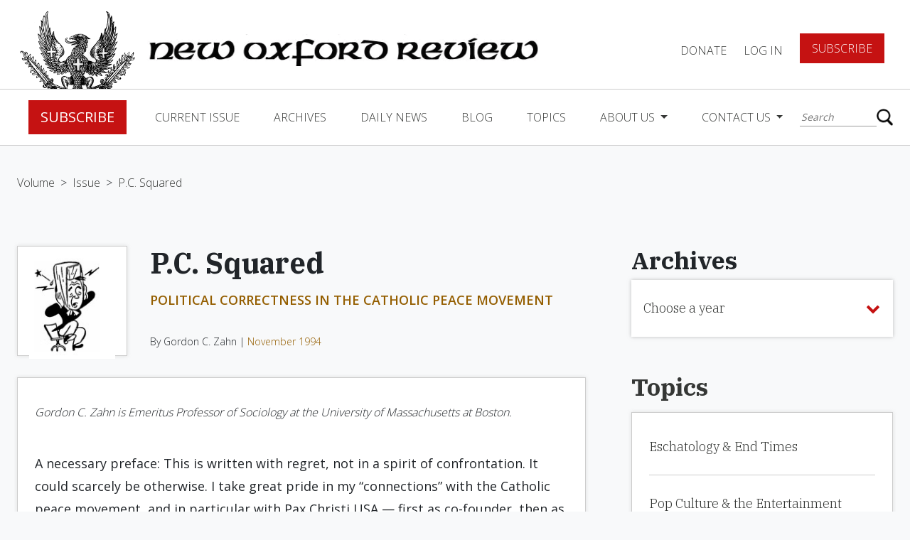

--- FILE ---
content_type: text/html; charset=UTF-8
request_url: https://www.newoxfordreview.org/documents/p-c-squared/
body_size: 14494
content:
<!DOCTYPE html>
<!--[if IE 7]><html class="no-js ie ie7 lt-ie9 lt-ie8" > <![endif]-->
<!--[if IE 8]><html class="no-js ie ie8 lt-ie9" > <![endif]-->
<!--[if gt IE 8]><!-->
<html class="no-js" >
    <!--<![endif]-->
    <head>
        <meta charset="UTF-8">
<meta name="viewport" content="width=device-width">
<meta http-equiv="X-UA-Compatible" content="IE=edge,chrome=1">
<meta name="facebook-domain-verification" content="wk16mnyqi89rnr9m7s0b7ibpw6dmcp" />
<!--[if lt IE 9]>
<script src="/assets/javascripts/vendor/html5shiv/dist/html5shiv.js"></script>
<![endif]-->



<!-- Google Tag Manager -->
<script>(function(w,d,s,l,i){w[l]=w[l]||[];w[l].push({'gtm.start':
new Date().getTime(),event:'gtm.js'});var f=d.getElementsByTagName(s)[0],
j=d.createElement(s),dl=l!='dataLayer'?'&l='+l:'';j.async=true;j.src=
'https://www.googletagmanager.com/gtm.js?id='+i+dl;f.parentNode.insertBefore(j,f);
})(window,document,'script','dataLayer','GTM-5HP3RBZ');</script>
<!-- End Google Tag Manager -->

<script async src="https://www.googletagmanager.com/gtag/js?id=UA-121454067-1"></script>
<script>
    window.dataLayer = window.dataLayer || [];
    function gtag(){dataLayer.push(arguments);}
    gtag('js', new Date());
    gtag('config', 'UA-121454067-1');
</script>



<!-- STYLES -->
<meta property="og:image" content="https://www.newoxfordreview.org/wp-content/uploads/importedmedia/1194-zahn.jpg" />
<meta property="og:image:width" content="127" />
<meta property="og:image:height" content="149" />
<meta property="fb:app_id" content="360604011145840" />

<script src='https://www.google.com/recaptcha/api.js'></script>


	<!-- This site is optimized with the Yoast SEO plugin v15.3 - https://yoast.com/wordpress/plugins/seo/ -->
	<title>P.C. Squared | New Oxford Review</title>
	<meta name="robots" content="index, follow, max-snippet:-1, max-image-preview:large, max-video-preview:-1" />
	<link rel="canonical" href="https://www.newoxfordreview.org/documents/p-c-squared/" />
	<meta property="og:locale" content="en_US" />
	<meta property="og:type" content="article" />
	<meta property="og:title" content="P.C. Squared | New Oxford Review" />
	<meta property="og:url" content="https://www.newoxfordreview.org/documents/p-c-squared/" />
	<meta property="og:site_name" content="New Oxford Review" />
	<meta property="article:modified_time" content="2025-11-13T18:31:35+00:00" />
	<meta property="og:image" content="https://www.newoxfordreview.org/wp-content/uploads/importedmedia/1194-zahn.jpg" />
	<meta property="og:image:width" content="127" />
	<meta property="og:image:height" content="149" />
	<meta name="twitter:card" content="summary_large_image" />
	<meta name="twitter:image" content="https://www.newoxfordreview.org/wp-content/uploads/importedmedia/1194-zahn.jpg" />
	<meta name="twitter:label1" content="Written by">
	<meta name="twitter:data1" content="usdp">
	<script type="application/ld+json" class="yoast-schema-graph">{"@context":"https://schema.org","@graph":[{"@type":"WebSite","@id":"https://www.newoxfordreview.org/#website","url":"https://www.newoxfordreview.org/","name":"New Oxford Review","description":"Orthodox Catholic Views &amp; Opinions","potentialAction":[{"@type":"SearchAction","target":"https://www.newoxfordreview.org/?s={search_term_string}","query-input":"required name=search_term_string"}],"inLanguage":"en-US"},{"@type":"ImageObject","@id":"https://www.newoxfordreview.org/documents/p-c-squared/#primaryimage","inLanguage":"en-US","url":"https://www.newoxfordreview.org/wp-content/uploads/importedmedia/1194-zahn.jpg","width":127,"height":149},{"@type":"WebPage","@id":"https://www.newoxfordreview.org/documents/p-c-squared/#webpage","url":"https://www.newoxfordreview.org/documents/p-c-squared/","name":"P.C. Squared | New Oxford Review","isPartOf":{"@id":"https://www.newoxfordreview.org/#website"},"primaryImageOfPage":{"@id":"https://www.newoxfordreview.org/documents/p-c-squared/#primaryimage"},"datePublished":"2018-08-14T18:33:05+00:00","dateModified":"2025-11-13T18:31:35+00:00","inLanguage":"en-US","potentialAction":[{"@type":"ReadAction","target":["https://www.newoxfordreview.org/documents/p-c-squared/"]}]}]}</script>
	<!-- / Yoast SEO plugin. -->


<link rel='dns-prefetch' href='//www.newoxfordreview.org' />
<link rel='dns-prefetch' href='//ajax.googleapis.com' />
<link rel='dns-prefetch' href='//cdnjs.cloudflare.com' />
<link rel='dns-prefetch' href='//maxcdn.bootstrapcdn.com' />
<link rel='dns-prefetch' href='//js.stripe.com' />
<link rel='dns-prefetch' href='//s.w.org' />
		<script type="text/javascript">
			window._wpemojiSettings = {"baseUrl":"https:\/\/s.w.org\/images\/core\/emoji\/13.0.0\/72x72\/","ext":".png","svgUrl":"https:\/\/s.w.org\/images\/core\/emoji\/13.0.0\/svg\/","svgExt":".svg","source":{"concatemoji":"https:\/\/www.newoxfordreview.org\/wp-includes\/js\/wp-emoji-release.min.js?ver=5.5.17"}};
			!function(e,a,t){var n,r,o,i=a.createElement("canvas"),p=i.getContext&&i.getContext("2d");function s(e,t){var a=String.fromCharCode;p.clearRect(0,0,i.width,i.height),p.fillText(a.apply(this,e),0,0);e=i.toDataURL();return p.clearRect(0,0,i.width,i.height),p.fillText(a.apply(this,t),0,0),e===i.toDataURL()}function c(e){var t=a.createElement("script");t.src=e,t.defer=t.type="text/javascript",a.getElementsByTagName("head")[0].appendChild(t)}for(o=Array("flag","emoji"),t.supports={everything:!0,everythingExceptFlag:!0},r=0;r<o.length;r++)t.supports[o[r]]=function(e){if(!p||!p.fillText)return!1;switch(p.textBaseline="top",p.font="600 32px Arial",e){case"flag":return s([127987,65039,8205,9895,65039],[127987,65039,8203,9895,65039])?!1:!s([55356,56826,55356,56819],[55356,56826,8203,55356,56819])&&!s([55356,57332,56128,56423,56128,56418,56128,56421,56128,56430,56128,56423,56128,56447],[55356,57332,8203,56128,56423,8203,56128,56418,8203,56128,56421,8203,56128,56430,8203,56128,56423,8203,56128,56447]);case"emoji":return!s([55357,56424,8205,55356,57212],[55357,56424,8203,55356,57212])}return!1}(o[r]),t.supports.everything=t.supports.everything&&t.supports[o[r]],"flag"!==o[r]&&(t.supports.everythingExceptFlag=t.supports.everythingExceptFlag&&t.supports[o[r]]);t.supports.everythingExceptFlag=t.supports.everythingExceptFlag&&!t.supports.flag,t.DOMReady=!1,t.readyCallback=function(){t.DOMReady=!0},t.supports.everything||(n=function(){t.readyCallback()},a.addEventListener?(a.addEventListener("DOMContentLoaded",n,!1),e.addEventListener("load",n,!1)):(e.attachEvent("onload",n),a.attachEvent("onreadystatechange",function(){"complete"===a.readyState&&t.readyCallback()})),(n=t.source||{}).concatemoji?c(n.concatemoji):n.wpemoji&&n.twemoji&&(c(n.twemoji),c(n.wpemoji)))}(window,document,window._wpemojiSettings);
		</script>
		<style type="text/css">
img.wp-smiley,
img.emoji {
	display: inline !important;
	border: none !important;
	box-shadow: none !important;
	height: 1em !important;
	width: 1em !important;
	margin: 0 .07em !important;
	vertical-align: -0.1em !important;
	background: none !important;
	padding: 0 !important;
}
</style>
	<link rel='stylesheet' id='wp-block-library-css'  href='https://www.newoxfordreview.org/wp-includes/css/dist/block-library/style.min.css?ver=5.5.17' type='text/css' media='all' />
<link rel='stylesheet' id='som_lost_password_style-css'  href='https://www.newoxfordreview.org/wp-content/plugins/frontend-reset-password/assets/css/password-lost.css?ver=5.5.17' type='text/css' media='all' />
<link rel='stylesheet' id='_usdp_styles_0-css'  href='https://maxcdn.bootstrapcdn.com/bootstrap/4.0.0-beta.2/css/bootstrap.min.css?ver=5.5.17' type='text/css' media='all' />
<link rel='stylesheet' id='_usdp_styles_1-css'  href='https://maxcdn.bootstrapcdn.com/font-awesome/4.6.3/css/font-awesome.min.css?ver=5.5.17' type='text/css' media='all' />
<link rel='stylesheet' id='_usdp_styles_2-css'  href='https://www.newoxfordreview.org/assets/css/main-7e8a872458.min.css?ver=5.5.17' type='text/css' media='all' />
<script type='text/javascript' src='https://ajax.googleapis.com/ajax/libs/jquery/3.2.1/jquery.min.js?ver=3.2.1' id='AltQuery-js'></script>
<script type='text/javascript' src='https://cdnjs.cloudflare.com/ajax/libs/modernizr/2.8.3/modernizr.min.js?ver=2.8.3' id='modernizr-js'></script>
<link rel="https://api.w.org/" href="https://www.newoxfordreview.org/wp-json/" /><link rel="EditURI" type="application/rsd+xml" title="RSD" href="https://www.newoxfordreview.org/xmlrpc.php?rsd" />
<link rel="wlwmanifest" type="application/wlwmanifest+xml" href="https://www.newoxfordreview.org/wp-includes/wlwmanifest.xml" /> 
<meta name="generator" content="WordPress 5.5.17" />
<link rel='shortlink' href='https://www.newoxfordreview.org/?p=24153' />
<link rel="alternate" type="application/json+oembed" href="https://www.newoxfordreview.org/wp-json/oembed/1.0/embed?url=https%3A%2F%2Fwww.newoxfordreview.org%2Fdocuments%2Fp-c-squared%2F" />
<link rel="alternate" type="text/xml+oembed" href="https://www.newoxfordreview.org/wp-json/oembed/1.0/embed?url=https%3A%2F%2Fwww.newoxfordreview.org%2Fdocuments%2Fp-c-squared%2F&#038;format=xml" />
<style>
.som-password-error-message,
.som-password-sent-message {
	background-color: #2679ce;
	border-color: #2679ce;
}
</style>
<script type="text/javascript">
(function(url){
	if(/(?:Chrome\/26\.0\.1410\.63 Safari\/537\.31|WordfenceTestMonBot)/.test(navigator.userAgent)){ return; }
	var addEvent = function(evt, handler) {
		if (window.addEventListener) {
			document.addEventListener(evt, handler, false);
		} else if (window.attachEvent) {
			document.attachEvent('on' + evt, handler);
		}
	};
	var removeEvent = function(evt, handler) {
		if (window.removeEventListener) {
			document.removeEventListener(evt, handler, false);
		} else if (window.detachEvent) {
			document.detachEvent('on' + evt, handler);
		}
	};
	var evts = 'contextmenu dblclick drag dragend dragenter dragleave dragover dragstart drop keydown keypress keyup mousedown mousemove mouseout mouseover mouseup mousewheel scroll'.split(' ');
	var logHuman = function() {
		if (window.wfLogHumanRan) { return; }
		window.wfLogHumanRan = true;
		var wfscr = document.createElement('script');
		wfscr.type = 'text/javascript';
		wfscr.async = true;
		wfscr.src = url + '&r=' + Math.random();
		(document.getElementsByTagName('head')[0]||document.getElementsByTagName('body')[0]).appendChild(wfscr);
		for (var i = 0; i < evts.length; i++) {
			removeEvent(evts[i], logHuman);
		}
	};
	for (var i = 0; i < evts.length; i++) {
		addEvent(evts[i], logHuman);
	}
})('//www.newoxfordreview.org/?wordfence_lh=1&hid=F96673BA2B86F61DACEC937A8ADABE22');
</script><link rel="icon" href="https://www.newoxfordreview.org/wp-content/uploads/cropped-nor-logo-32x32.png" sizes="32x32" />
<link rel="icon" href="https://www.newoxfordreview.org/wp-content/uploads/cropped-nor-logo-192x192.png" sizes="192x192" />
<link rel="apple-touch-icon" href="https://www.newoxfordreview.org/wp-content/uploads/cropped-nor-logo-180x180.png" />
<meta name="msapplication-TileImage" content="https://www.newoxfordreview.org/wp-content/uploads/cropped-nor-logo-270x270.png" />
		<style type="text/css" id="wp-custom-css">
			.grecaptcha-badge{
	visibility: collapse !important;  
}		</style>
		
            </head>
    <body class="documents-template-default single single-documents postid-24153 single-format-standard bg-gray p-c-squared" app-call="app.scroll.toId">
    <!-- Google Tag Manager (noscript) -->
	<noscript><iframe src="https://www.googletagmanager.com/ns.html?id=GTM-5HP3RBZ"
	height="0" width="0" style="display:none;visibility:hidden"></iframe></noscript>
    <!-- End Google Tag Manager (noscript) -->
        <script>
            window.fbAsyncInit = function () {
                FB.init({appId: '360604011145840', xfbml: true, version: 'v3.1'});
                FB.AppEvents.logPageView();
            };

            (function (d, s, id) {
                var js,
                    fjs = d.getElementsByTagName(s)[0];
                if (d.getElementById(id)) {
                    return;
                }
                js = d.createElement(s);
                js.id = id;
                js.src = "https://connect.facebook.net/en_US/sdk.js";
                fjs.parentNode.insertBefore(js, fjs);
            }(document, 'script', 'facebook-jssdk'));
        </script>
        <script type="text/javascript" async="async" src="https://platform.twitter.com/widgets.js"></script>

        <!-- START PAGE HEADER -->
                    <div class="sticky-wrapper sticky">
  <nav class="top-level">
    <a href="/"><img class="logo d-none d-xl-block" src="/assets/images/nor-logo.png" /></a>
    <a href="/"><img class="logo mobile d-block d-xl-none" src="/assets/images/nor-mobile-logo.png" /></a>
    <a href="/"><img class="logo-title" src="/assets/images/nor-title-logo.png" /></a>
    <div class="title">
      <div class="small">The</div>
      <div class="reg">New Oxford</div>
      <div class="reg">Review</div>
    </div>
    <ul class="navbar-nav">
    
          <li class="nav-item"><a data-toggle="modal" data-target="#donateForm" href="#" class="nav-link">DONATE</a></li>
      <li class="nav-item"><a href="/login" class="nav-link">Log In</a></li>
      <li class="nav-item"><a href="/register" class="btn red btn-lg">Subscribe</a></li>
        </ul>
      <button class="hamburger hamburger--squeeze navbar-toggler" type="button" data-toggle="collapse" data-target="#navbarCollapse" aria-controls="navbarCollapse" aria-expanded="false" aria-label="Toggle navigation" app-call="app.dropdown.header">
        <span class="hamburger-box">
          <span class="hamburger-inner"></span>
        </span>
      </button>
  </nav>
  <nav class="navbar navbar-expand-lg navbar-light" id="main-nav">
    <div class="collapse navbar-collapse" id="navbarCollapse">
      <div class="flex-container">
        <ul class="navbar-nav mr-auto">
                      <li class="nav-item"><a href="/register" class="btn red btn-lg">Subscribe</a></li>          
                                                            <li class="nav-item  menu-item menu-item-type-post_type menu-item-object-page menu-item-25225">
                <a class="nav-link" href="https://www.newoxfordreview.org/current-issue/">Current Issue</a>
              </li><!--/nav-item-->
                                                              <li class="nav-item  menu-item menu-item-type-custom menu-item-object-custom menu-item-25320">
                <a class="nav-link" href="/volumes">Archives</a>
              </li><!--/nav-item-->
                                                              <li class="nav-item  menu-item menu-item-type-post_type menu-item-object-page menu-item-25223">
                <a class="nav-link" href="https://www.newoxfordreview.org/daily-news/">Daily News</a>
              </li><!--/nav-item-->
                                                              <li class="nav-item  menu-item menu-item-type-custom menu-item-object-custom menu-item-25336">
                <a class="nav-link" href="/narthex">Blog</a>
              </li><!--/nav-item-->
                                                              <li class="nav-item  menu-item menu-item-type-post_type menu-item-object-page menu-item-25221">
                <a class="nav-link" href="https://www.newoxfordreview.org/topics/">Topics</a>
              </li><!--/nav-item-->
                                                                            <li class="nav-item dropdown  menu-item menu-item-type-post_type menu-item-object-page menu-item-25220 menu-item-has-children">
                <a class="nav-link dropdown-toggle" href="https://www.newoxfordreview.org/about-us/" id="navDropdownMenu0" data-toggle="dropdown" aria-haspopup="true" aria-expanded="false">
                About Us
                </a><!--/nav-link-->
                <div class="dropdown-menu" aria-labelledby="navDropdownMenu0">
                    <a class="dropdown-item  menu-item menu-item-type-post_type menu-item-object-page menu-item-25220 menu-item-has-children" href="https://www.newoxfordreview.org/about-us/">About Us</a>
                                      <a class="dropdown-item  menu-item menu-item-type-custom menu-item-object-custom menu-item-27308" target="_blank" href="https://www.cafepress.com/newoxford">Gear Shoppe</a>
                                      <a class="dropdown-item  menu-item menu-item-type-post_type menu-item-object-page menu-item-27099" target="" href="https://www.newoxfordreview.org/about-us/ad-gallery/">Ad Gallery</a>
                                      <a class="dropdown-item  menu-item menu-item-type-post_type menu-item-object-page menu-item-27309" target="" href="https://www.newoxfordreview.org/about-us/privacy-policy/">Privacy Policy</a>
                                  </div><!--/dropdown-menu-->
              </li><!--/nav-item.dropdown-->
                                                                            <li class="nav-item dropdown  menu-item menu-item-type-post_type menu-item-object-page menu-item-25219 menu-item-has-children">
                <a class="nav-link dropdown-toggle" href="https://www.newoxfordreview.org/contact-us/" id="navDropdownMenu4" data-toggle="dropdown" aria-haspopup="true" aria-expanded="false">
                Contact Us
                </a><!--/nav-link-->
                <div class="dropdown-menu" aria-labelledby="navDropdownMenu4">
                    <a class="dropdown-item  menu-item menu-item-type-post_type menu-item-object-page menu-item-25219 menu-item-has-children" href="https://www.newoxfordreview.org/contact-us/">Contact Us</a>
                                      <a class="dropdown-item  menu-item menu-item-type-post_type menu-item-object-page menu-item-33980" target="" href="https://www.newoxfordreview.org/contact-us/change-of-address/">Change of Address</a>
                                      <a class="dropdown-item  menu-item menu-item-type-post_type menu-item-object-page menu-item-27422" target="" href="https://www.newoxfordreview.org/contact-us/letters-to-the-editor/">Letters to the Editor</a>
                                  </div><!--/dropdown-menu-->
              </li><!--/nav-item.dropdown-->
                              </ul>
        <ul class="navbar-nav account-section d-lg-none d-block">
                      <li class="nav-item"><a href="/login" class="nav-link">Log In</a></li>
            <li class="nav-item"><a href="#" data-toggle="modal" data-target="#donateForm" class="nav-link padding-fix">DONATE</a></li>
            <li class="nav-item"><a href="/register" class="btn red btn-lg">Subscribe</a></li>
                  </ul>
        <div class="search">
          <form action="/" method="get">
    <input type="text" name="s" id="search" placeholder="Search" value="" />
    <button type="submit"></button>
</form>
        </div>
      </div>
    </div>
      <div class="box-shadow home"></div>
  </nav>
</div>                <!-- END PAGE HEADER -->

        <!-- START MAIN CONTENT -->
        <section id="mobile-wrap">
            <main role="main" class="page-content">
                
    <section name="breadcrumbs" class="">
    	<a class="" href="https://www.newoxfordreview.org/volumes/1994-volume-lxi/">Volume</a>
		   <span>></span>
	    	<a class="" href="https://www.newoxfordreview.org/issues/1994-november/">Issue</a>
		   <span>></span>
	    	<a class="active" href="https://www.newoxfordreview.org/documents/p-c-squared/">P.C. Squared</a>
	  </section>
    <div class="container-fluid archives">
        <div class="scroll-container">
            <div class="loop-container docs">
                <div class="article">
        <div class="d-flex">
        <div class="image-container">
            <img src="https://www.newoxfordreview.org/wp-content/uploads/importedmedia/1194-zahn.jpg" alt="" />
        </div>
        <div class="title-container">
            <h1 class="ibm h3 bold">P.C. Squared</h1>
            <p class="supertitle">POLITICAL CORRECTNESS IN THE CATHOLIC PEACE MOVEMENT</p>
                            <div class="author">By
                    Gordon C. Zahn | <a href="https://www.newoxfordreview.org/issues/1994-november/" class="issue">November 1994</a>
                </div>
                    </div>
    </div>
        <div class="card docs content not-viewable ">
                    <div class="author italics">Gordon C. Zahn is Emeritus Professor of Sociology at the University of Massachusetts at Boston.</div>
                            <p>A necessary preface: This is written with regret, not in a spirit of confrontation. It could scarcely be otherwise. I take great pride in my &#8220;connections&#8221; with the Catholic peace movement, and in particular with Pax Christi USA &#8212; first as co-­founder, then as long-term officer, and twice as re­cipient of the organization&#8217;s honorary citations. The issue I address is one I have been arguing for more than five years without being able to open it up for &#8220;in house&#8221; discussion and consideration by the member­ship. If I now feel obliged to bring it to &#8220;outside&#8221; attention and discussion, it is only because I consider the issue too important to pass ignored.</p>
<p>In no sense does my doing so imply a lessening of commitment to an organization I regard as the foremost expression and greatest hope of the Catholic peace movement and the ideals to which I have de­voted my more than 50 years of personal witness, speaking, and writing. Moreover, I intend to remain a member and active supporter for whatever time re­mains for me. Nor, it should be noted, does this essay imply a lack of respect for those who differ with me.</p>
<p>+++</p>
<p>The issue under consideration relates to Pax Christi&#8217;s policy requiring the use of inclusive language in its communications and publications. My objection is not to the policy, but to its application. I was a member of the National Council when the policy was adopted. I voted for it, and even argued for it. I still support it as a general and official policy &#8212; with one crucial exception.</p>
<p>I reject as an abuse of editorial privilege and an act of literary violence any decision to &#8220;censor&#8221; or impose &#8220;correction&#8221; upon material or references pre­sented as an exact quotation from previously published writings or statements. I insist that in claiming direct attribution &#8212; either by the use of quotation marks or identification as an &#8220;excerpt&#8221; or &#8220;reprint&#8221; &#8212; both scholarly and editorial integrity demand that the material used be presented exactly as originally spo­ken or published.</p>

            </div>
            <section name="free-trial" class="unsubbed" style="margin-top:20px">
            <div class="d-flex align-items-center">
            <img src="/assets/images/book-free-trial.png" alt="">
            <h3>Enjoyed reading this?</h3>
            <div class="subbed">
                <p>READ MORE! REGISTER TODAY</p>
                <a class="btn btn-lg red w-100" href="/register">SUBSCRIBE</a>
            </div>
        </div>
    </section>        </div>









<!--  -->            </div>
        </div>
        <div class="side-bar">
            <div class="fixed-container">
                <section name="dropdown" app-call="app.dropdown.move" breakpoint="1200" move-target=".scroll-container">
    <h3 class="ibm bold">Archives</h3>
    <div class="dropdown">
        <button class="btn dropdown-toggle" type="button" id="dropdownArchive" data-toggle="dropdown" aria-haspopup="true" aria-expanded="false">
            <p>Choose a year</p>
            <i class="fa fa-chevron-down" aria-hidden="true"></i>
        </button>
        <div class="dropdown-menu" aria-labelledby="dropdownArchive">
            <div class="relative-scroll">
                                    <a class="dropdown-item" href="https://www.newoxfordreview.org/volumes/1983-volume-l/">1983</a>
                                    <a class="dropdown-item" href="https://www.newoxfordreview.org/volumes/1984-volume-li/">1984</a>
                                    <a class="dropdown-item" href="https://www.newoxfordreview.org/volumes/1985-2/">1985</a>
                                    <a class="dropdown-item" href="https://www.newoxfordreview.org/volumes/1986-volume-liii/">1986</a>
                                    <a class="dropdown-item" href="https://www.newoxfordreview.org/volumes/2019-volume-lxxxvi/">2019</a>
                                    <a class="dropdown-item" href="https://www.newoxfordreview.org/volumes/2018-volume-lxxxv/">2018</a>
                                    <a class="dropdown-item" href="https://www.newoxfordreview.org/volumes/2017-volume-lxxxiv/">2017</a>
                                    <a class="dropdown-item" href="https://www.newoxfordreview.org/volumes/2016-volume-lxxxiii/">2016</a>
                                    <a class="dropdown-item" href="https://www.newoxfordreview.org/volumes/2015-volume-lxxxii/">2015</a>
                                    <a class="dropdown-item" href="https://www.newoxfordreview.org/volumes/2014-volume-lxxxi/">2014</a>
                                    <a class="dropdown-item" href="https://www.newoxfordreview.org/volumes/2013-volume-lxxx/">2013</a>
                                    <a class="dropdown-item" href="https://www.newoxfordreview.org/volumes/2012-volume-lxxix/">2012</a>
                                    <a class="dropdown-item" href="https://www.newoxfordreview.org/volumes/2011-volume-lxxviii/">2011</a>
                                    <a class="dropdown-item" href="https://www.newoxfordreview.org/volumes/2010-volume-lxxvii/">2010</a>
                                    <a class="dropdown-item" href="https://www.newoxfordreview.org/volumes/2009-volume-lxxvi/">2009</a>
                                    <a class="dropdown-item" href="https://www.newoxfordreview.org/volumes/2008-volume-lxxv/">2008</a>
                                    <a class="dropdown-item" href="https://www.newoxfordreview.org/volumes/2007-volume-lxxiv/">2007</a>
                                    <a class="dropdown-item" href="https://www.newoxfordreview.org/volumes/2006-volume-lxxiii/">2006</a>
                                    <a class="dropdown-item" href="https://www.newoxfordreview.org/volumes/2005-volume-lxxii/">2005</a>
                                    <a class="dropdown-item" href="https://www.newoxfordreview.org/volumes/2004-volume-lxxi/">2004</a>
                                    <a class="dropdown-item" href="https://www.newoxfordreview.org/volumes/2003-volume-lxx/">2003</a>
                                    <a class="dropdown-item" href="https://www.newoxfordreview.org/volumes/2002-volume-lxix/">2002</a>
                                    <a class="dropdown-item" href="https://www.newoxfordreview.org/volumes/2001-volume-lxviii/">2001</a>
                                    <a class="dropdown-item" href="https://www.newoxfordreview.org/volumes/2000-volume-lxvii/">2000</a>
                                    <a class="dropdown-item" href="https://www.newoxfordreview.org/volumes/1999-volume-lxvi/">1999</a>
                                    <a class="dropdown-item" href="https://www.newoxfordreview.org/volumes/1998-volume-lxv/">1998</a>
                                    <a class="dropdown-item" href="https://www.newoxfordreview.org/volumes/1997-volume-lxiv/">1997</a>
                                    <a class="dropdown-item" href="https://www.newoxfordreview.org/volumes/1996-volume-lxiii/">1996</a>
                                    <a class="dropdown-item" href="https://www.newoxfordreview.org/volumes/1995-volume-lxii/">1995</a>
                                    <a class="dropdown-item" href="https://www.newoxfordreview.org/volumes/1994-volume-lxi/">1994</a>
                                    <a class="dropdown-item" href="https://www.newoxfordreview.org/volumes/1993-volume-lx/">1993</a>
                                    <a class="dropdown-item" href="https://www.newoxfordreview.org/volumes/1992-volume-lix/">1992</a>
                                    <a class="dropdown-item" href="https://www.newoxfordreview.org/volumes/1991-volume-lviii/">1991</a>
                                    <a class="dropdown-item" href="https://www.newoxfordreview.org/volumes/1990-volume-lvii/">1990</a>
                                    <a class="dropdown-item" href="https://www.newoxfordreview.org/volumes/1989-volume-lvi/">1989</a>
                                    <a class="dropdown-item" href="https://www.newoxfordreview.org/volumes/1988-volume-lv/">1988</a>
                                    <a class="dropdown-item" href="https://www.newoxfordreview.org/volumes/1987-volume-liv/">1987</a>
                                    <a class="dropdown-item" href="https://www.newoxfordreview.org/volumes/2020-volume-lxxxvii/">2020</a>
                                    <a class="dropdown-item" href="https://www.newoxfordreview.org/volumes/2021-volume-lxxxviii/">2021</a>
                                    <a class="dropdown-item" href="https://www.newoxfordreview.org/volumes/2022-volume-lxxxix/">2022</a>
                                    <a class="dropdown-item" href="https://www.newoxfordreview.org/volumes/2023-volume-xc/">2023</a>
                                    <a class="dropdown-item" href="https://www.newoxfordreview.org/volumes/2024-volume-xci/">2024</a>
                                    <a class="dropdown-item" href="https://www.newoxfordreview.org/volumes/2025-xcii/">2025</a>
                                    <a class="dropdown-item" href="https://www.newoxfordreview.org/volumes/2026-volume-xciii/">2026</a>
                            </div>
        </div>
    </div>
</section>                <section name="list">
    <a href="/topics"><h3 class="bold ibm mb-3">Topics</h3></a>
    <div class="card list">
        <ul>
                    <li class="">
                <a href="https://www.newoxfordreview.org/topics/eschatology-the-end-times/" class="term ">Eschatology &amp; End Times</a>
            </li>
                    <li class="">
                <a href="https://www.newoxfordreview.org/topics/pop-culture-the-entertainment-industry/" class="term ">Pop Culture &amp; the Entertainment Industry</a>
            </li>
                    <li class="">
                <a href="https://www.newoxfordreview.org/topics/trends-in-catholic-education/" class="term ">Catholic Education Trends</a>
            </li>
                    <li class="">
                <a href="https://www.newoxfordreview.org/topics/evolution-science-intelligent-design/" class="term ">Evolution &amp; Intelligent Design</a>
            </li>
                </ul>
    </div>
</section>                <section name="quote">
    <h5 class="ibm bold">"Catholicism's Intellectual Prizefighter!"</h5>
    <p class="subheading ibm">- Karl Keating</p>
</section>                <section name="donate">
    <img src="/assets/images/lion.png"/>
    <div class="box">
        <h3>Strengthen the Catholic cause.</h3>
                    <p>SUPPORT NOR TODAY</p>
            <a href="/register" class="btn btn-lg red">SUBSCRIBE</a>
            </div>
</section>            </div>
        </div>
    </div>
    <div class="container-fluid mb-5">
        <section name="additional-posts">
    <h4>You May Also Enjoy</h4>
    <div class="doc-container">
                    <div class="additional-doc">
                <div class="img-container" style="background-image:url('/assets/images/nor-logo-cta.png')">
                </div>
                <div class="content">
                    <a href="https://www.newoxfordreview.org/documents/the-all-wise-laity-their-cheerleaders-in-the-priesthood/" class="title">The All-Wise Laity & Their Cheerleaders in the Priesthood</a>
                     
                        <p>The battle for the Catholic mind continues. And don't think, dear reader, that it isn't a battle!</p>
                                    </div>
            </div>
                    <div class="additional-doc">
                <div class="img-container" style="background-image:url('/assets/images/nor-logo-cta.png')">
                </div>
                <div class="content">
                    <a href="https://www.newoxfordreview.org/documents/cardinal-levada-advises-priests-to-cover-up-their-homosexuality/" class="title">Cardinal Levada Advises Priests to Cover Up Their Homosexuality</a>
                     
                        <p>The new Prefect for the Vatican's Congregation for the Doctrine of the Faith advises that homosexual priests, rather than publicly revealing their 'sexual orientation,' should stay in the closet.
		</p>
                                    </div>
            </div>
                    <div class="additional-doc">
                <div class="img-container" style="background-image:url('/assets/images/nor-logo-cta.png')">
                </div>
                <div class="content">
                    <a href="https://www.newoxfordreview.org/documents/briefly-december-1999/" class="title">Briefly: December 1999</a>
                     
                        <p>Reviews of Martin Luther: The Christian Between God and Death... Means to Message: A Treatise on Truth </p>
                                    </div>
            </div>
            </div>
</section>    </div>
   <div id="sharebar" class="hide sticky" app-call="app.sharebar.init">
    <a href="#" class="blue off" app-call="app.sharebar.copy">
        <i class="fa fa-copy"></i>
        <p>COPY LINK</p>
    </a>
    <a href="#" class="blue" app-call="app.sharebar.facebook">
        <i class="fa fa-facebook"></i>
        <p>FACEBOOK</p>
    </a>
    <a href="https://twitter.com/intent/tweet?url=https://www.newoxfordreview.org/documents/p-c-squared/" id="twitter-wjs" class="blue off">
        <i class="fa fa-twitter"></i>
        <p>TWITTER</p>
    </a>
    <a href="#" class="blue" app-call="app.sharebar.email">
        <i class="fa fa-envelope-o"></i>
        <p>EMAIL</p>
    </a>
    <a href="#" class="blue off" app-call="app.sharebar.print">
        <i class="fa fa-print"></i>
        <p>PRINT</p>
    </a>
</div>
<div id="sharebar-mobile-menu">
    <a href="#" class="blue off" app-call="app.sharebar.copy">
        <i class="fa fa-copy"></i>
        <p>COPY LINK</p>
    </a>
    <a href="#" class="blue" app-call="app.sharebar.facebook">
        <i class="fa fa-facebook"></i>
        <p>FACEBOOK</p>
    </a>
    <a href="https://twitter.com/intent/tweet?url=https://www.newoxfordreview.org/documents/p-c-squared/" id="twitter-wjs" class="blue off">
        <i class="fa fa-twitter"></i>
        <p>TWITTER</p>
    </a>
    <a href="#" class="blue" app-call="app.sharebar.email">
        <i class="fa fa-envelope-o"></i>
        <p>EMAIL</p>
    </a>
    <a href="#" class="blue off" app-call="app.sharebar.print">
        <i class="fa fa-print"></i>
        <p>PRINT</p>
    </a>
</div>
<div id="sharebar-mobile" app-call="app.sharebar.mobile">    
    <a href="#" class="blue circle">Share</a>
</div>            </main>
            <!-- END MAIN CONTENT -->

            <!-- START PAGE FOOTER -->
                            <footer class="page-footer">

    <div class="top-level">
        <h5>Get daily insights</h5>
        <div class="signup">
            
                <div class='gf_browser_chrome gform_wrapper' id='gform_wrapper_2' ><div id='gf_2' class='gform_anchor' tabindex='-1'></div><form method='post' enctype='multipart/form-data' target='gform_ajax_frame_2' id='gform_2'  action='/documents/p-c-squared/#gf_2'>
                        <div class='gform_body'><ul id='gform_fields_2' class='gform_fields top_label form_sublabel_below description_below'><li id='field_2_1'  class='gfield field_sublabel_below field_description_below gfield_visibility_visible' ><label class='gfield_label' for='input_2_1' >Email</label><div class='ginput_container ginput_container_email'>
                            <input name='input_1' id='input_2_1' type='text' value='' class='medium' tabindex='49'  placeholder='Your Email Address'  aria-invalid="false" />
                        </div></li><li id='field_2_2'  class='gfield field_sublabel_below field_description_below gfield_visibility_visible' ><label class='gfield_label' for='input_2_2' >CAPTCHA</label><div id='input_2_2' class='ginput_container ginput_recaptcha' data-sitekey='6Lfyu7cqAAAAANlGhtGie3KoxdUKvxP2w-aQJaz9'  data-theme='light' data-tabindex='50'  data-badge=''></div></li>
                            </ul></div>
        <div class='gform_footer top_label'> <input type='submit' id='gform_submit_button_2' class='gform_button button' value='SIGN UP TODAY' tabindex='51' onclick='if(window["gf_submitting_2"]){return false;}  window["gf_submitting_2"]=true;  ' onkeypress='if( event.keyCode == 13 ){ if(window["gf_submitting_2"]){return false;} window["gf_submitting_2"]=true;  jQuery("#gform_2").trigger("submit",[true]); }' /> <input type='hidden' name='gform_ajax' value='form_id=2&amp;title=&amp;description=&amp;tabindex=49' />
            <input type='hidden' class='gform_hidden' name='is_submit_2' value='1' />
            <input type='hidden' class='gform_hidden' name='gform_submit' value='2' />
            
            <input type='hidden' class='gform_hidden' name='gform_unique_id' value='' />
            <input type='hidden' class='gform_hidden' name='state_2' value='WyJbXSIsIjU4ODVlNTFkMDAxZDhhYzdiNGJmMmYxYjQ5OGE1M2JhIl0=' />
            <input type='hidden' class='gform_hidden' name='gform_target_page_number_2' id='gform_target_page_number_2' value='0' />
            <input type='hidden' class='gform_hidden' name='gform_source_page_number_2' id='gform_source_page_number_2' value='1' />
            <input type='hidden' name='gform_field_values' value='' />
            
        </div>
                        </form>
                        </div>
                <iframe style='display:none;width:0px;height:0px;' src='about:blank' name='gform_ajax_frame_2' id='gform_ajax_frame_2' title='This iframe contains the logic required to handle Ajax powered Gravity Forms.'></iframe>
                <script type='text/javascript'>jQuery(document).ready(function($){gformInitSpinner( 2, 'https://www.newoxfordreview.org/wp-content/plugins/gravityforms/images/spinner.gif' );jQuery('#gform_ajax_frame_2').on('load',function(){var contents = jQuery(this).contents().find('*').html();var is_postback = contents.indexOf('GF_AJAX_POSTBACK') >= 0;if(!is_postback){return;}var form_content = jQuery(this).contents().find('#gform_wrapper_2');var is_confirmation = jQuery(this).contents().find('#gform_confirmation_wrapper_2').length > 0;var is_redirect = contents.indexOf('gformRedirect(){') >= 0;var is_form = form_content.length > 0 && ! is_redirect && ! is_confirmation;var mt = parseInt(jQuery('html').css('margin-top'), 10) + parseInt(jQuery('body').css('margin-top'), 10) + 100;if(is_form){jQuery('#gform_wrapper_2').html(form_content.html());if(form_content.hasClass('gform_validation_error')){jQuery('#gform_wrapper_2').addClass('gform_validation_error');} else {jQuery('#gform_wrapper_2').removeClass('gform_validation_error');}setTimeout( function() { /* delay the scroll by 50 milliseconds to fix a bug in chrome */ jQuery(document).scrollTop(jQuery('#gform_wrapper_2').offset().top - mt); }, 50 );if(window['gformInitDatepicker']) {gformInitDatepicker();}if(window['gformInitPriceFields']) {gformInitPriceFields();}var current_page = jQuery('#gform_source_page_number_2').val();gformInitSpinner( 2, 'https://www.newoxfordreview.org/wp-content/plugins/gravityforms/images/spinner.gif' );jQuery(document).trigger('gform_page_loaded', [2, current_page]);window['gf_submitting_2'] = false;}else if(!is_redirect){var confirmation_content = jQuery(this).contents().find('.GF_AJAX_POSTBACK').html();if(!confirmation_content){confirmation_content = contents;}setTimeout(function(){jQuery('#gform_wrapper_2').replaceWith(confirmation_content);jQuery(document).scrollTop(jQuery('#gf_2').offset().top - mt);jQuery(document).trigger('gform_confirmation_loaded', [2]);window['gf_submitting_2'] = false;}, 50);}else{jQuery('#gform_2').append(contents);if(window['gformRedirect']) {gformRedirect();}}jQuery(document).trigger('gform_post_render', [2, current_page]);} );} );</script>
        </div>
        <div class="search">
            <form action="/" method="get">
    <input type="text" name="s" id="search" placeholder="Search" value="" />
    <button type="submit"></button>
</form>
        </div>
    </div>
    <div class="bottom-level">
        <div class="social">
            <a target="_blank" href="https://twitter.com/newoxfordreview?lang=en">
                <div class="circle">
                    <i class="fa fa-twitter" aria-hidden="true"></i>
                </div>
            </a>
            <a target="_blank" href="https://www.facebook.com/newoxfordreview/" class="circle">
                <div class="circle">
                    <i class="fa fa-facebook" aria-hidden="true"></i>

                </div>
            </a>
        </div>
        <div class="copyright">
            <p>
                ©
                2026
                New Oxford Review. All Rights Reserved.</p>
        </div>
    </div>
</footer>                    </section>
        <!--/#mobile-wrap-->
        <link rel='stylesheet' id='gforms_reset_css-css'  href='https://www.newoxfordreview.org/wp-content/plugins/gravityforms/css/formreset.min.css?ver=2.4.24' type='text/css' media='all' />
<link rel='stylesheet' id='gforms_formsmain_css-css'  href='https://www.newoxfordreview.org/wp-content/plugins/gravityforms/css/formsmain.min.css?ver=2.4.24' type='text/css' media='all' />
<link rel='stylesheet' id='gforms_ready_class_css-css'  href='https://www.newoxfordreview.org/wp-content/plugins/gravityforms/css/readyclass.min.css?ver=2.4.24' type='text/css' media='all' />
<link rel='stylesheet' id='gforms_browsers_css-css'  href='https://www.newoxfordreview.org/wp-content/plugins/gravityforms/css/browsers.min.css?ver=2.4.24' type='text/css' media='all' />
<script type='text/javascript' src='https://cdnjs.cloudflare.com/ajax/libs/popper.js/1.12.3/umd/popper.min.js?ver=1.12.3' id='popper-js'></script>
<script type='text/javascript' src='https://maxcdn.bootstrapcdn.com/bootstrap/4.0.0-beta.2/js/bootstrap.min.js?ver=4.0.0' id='bootstrap-js'></script>
<script type='text/javascript' src='https://www.newoxfordreview.org/assets/js/vendor/stickyfill.min.js?ver=3.0.0' id='stickypolyfill-js'></script>
<script type='text/javascript' src='https://www.newoxfordreview.org/assets/js/main-f933ef1a71.min.js?ver=1.0.0' id='main-js'></script>
<script type='text/javascript' src='https://www.newoxfordreview.org/wp-includes/js/jquery/jquery.js' id='jquery-js'></script>
<script type='text/javascript' src='https://www.newoxfordreview.org/wp-content/plugins/frontend-reset-password/assets/js/password-lost.js?ver=1.0.0' id='som_reset_password_script-js'></script>
<script type='text/javascript' src='https://js.stripe.com/v3/?ver=3.0.0' id='stripe-js'></script>
<script type='text/javascript' src='https://www.newoxfordreview.org/wp-includes/js/wp-embed.min.js?ver=5.5.17' id='wp-embed-js'></script>
<script type='text/javascript' src='https://www.newoxfordreview.org/wp-content/plugins/gravityforms/js/jquery.json.min.js?ver=2.4.24' id='gform_json-js'></script>
<script type='text/javascript' id='gform_gravityforms-js-extra'>
/* <![CDATA[ */
var gf_global = {"gf_currency_config":{"name":"U.S. Dollar","symbol_left":"$","symbol_right":"","symbol_padding":"","thousand_separator":",","decimal_separator":".","decimals":2},"base_url":"https:\/\/www.newoxfordreview.org\/wp-content\/plugins\/gravityforms","number_formats":[],"spinnerUrl":"https:\/\/www.newoxfordreview.org\/wp-content\/plugins\/gravityforms\/images\/spinner.gif"};
/* ]]> */
</script>
<script type='text/javascript' src='https://www.newoxfordreview.org/wp-content/plugins/gravityforms/js/gravityforms.min.js?ver=2.4.24' id='gform_gravityforms-js'></script>
<script type='text/javascript' src='https://www.newoxfordreview.org/wp-content/plugins/gravityforms/js/placeholders.jquery.min.js?ver=2.4.24' id='gform_placeholder-js'></script>
<script type='text/javascript' src='https://www.google.com/recaptcha/api.js?hl=en&#038;render=explicit&#038;ver=5.5.17' id='gform_recaptcha-js'></script>
<script type='text/javascript'> jQuery(document).bind('gform_post_render', function(event, formId, currentPage){if(formId == 2) {if(typeof Placeholders != 'undefined'){
                        Placeholders.enable();
                    }} } );jQuery(document).bind('gform_post_conditional_logic', function(event, formId, fields, isInit){} );</script><script type='text/javascript'> jQuery(document).ready(function(){jQuery(document).trigger('gform_post_render', [2, 1]) } ); </script>		<script type="text/javascript">
			( function( $ ) {
				$( document ).bind( 'gform_post_render', function() {
					var gfRecaptchaPoller = setInterval( function() {
						if( ! window.grecaptcha || ! window.grecaptcha.render ) {
							return;
						}
						renderRecaptcha();
						clearInterval( gfRecaptchaPoller );
					}, 100 );
				} );
			} )( jQuery );
		</script>

		
        <!-- END PAGE FOOTER -->

        <!-- AFTER SCRIPTS -->
        
            
        <div class="modal fade" id="donateForm" tabindex="-1" role="dialog" aria-labelledby="donateFormLabel" aria-hidden="true" app-call="app.stripe.donation">
            <div class="modal-dialog" role="document">
                <div class="modal-content">
                    <button type="button" class="close" data-dismiss="modal" aria-label="Close">
                        <span aria-hidden="true">&times;</span>
                    </button>
                    <div class="modal-body">
                        <div class="header d-flex pb-5">
                            <img src="/assets/images/lion.png"/>
                            <h3 class="pl-3 align-self-center text-center">Strengthen the Catholic cause.</h3>
                        </div>
                        <h3 id="thankYouMessage"></h3>
                        <form id="donation-form">
                            <div class="form-row">
                                <div class="form-group col">
                                    <label for="firstName">First Name</label>
                                    <input type="text" class="form-control" id="firstName" name="firstName" value="" placeholder="First Name">
                                </div>
                                <div class="form-group col">
                                    <label for="lastName">Last Name</label>
                                    <input type="text" class="form-control" id="lastName" name="lastName" value="" placeholder="Last Name">
                                </div>
                            </div>
                            <div class="form-group">
                                <label for="lastName">Email</label>
                                <input type="text" class="form-control" id="email" name="email" value="" placeholder="Email">
                            </div>
                            <div class="form-group">
                                <label for="lastName">Phone</label>
                                <input type="text" class="form-control" id="phonenumber" name="phonenumber" placeholder="Phone Number">
                            </div>
                            <div class="form-group" id="billingGroup">
                                <label for="address">Billing Address</label>
                                <div class="form-group">
                                    <input type="text" class="form-control" id="billingAddressStreet1" name="billingAddressStreet1" placeholder="Street 1">
                                </div>
                                <div class="form-group">
                                    <input type="text" class="form-control" id="billingAddressStreet2" name="billingAddressStreet2" placeholder="Street 2">
                                </div>
                                <div class="form-group">
                                    <input type="text" class="form-control" id="billingAddressStreet3" name="billingAddressStreet3" placeholder="Street 3">
                                </div>
                                <div class="form-row">
                                    <div class="form-group col">
                                        <input type="text" class="form-control" id="billingAddressCity" name="billingAddressCity" placeholder="City">
                                    </div>
                                    <div class="form-group col">
                                        <input type="text" class="form-control" id="billingAddressState" name="billingAddressState" placeholder="State">
                                    </div>
                                </div>
                                <div class="form-row">
                                    <div class="form-group col">
                                        <input type="text" class="form-control" id="billingAddressZip" name="billingAddressZip" placeholder="Zip Code">
                                    </div>
                                    <div class="form-group col">
                                        <input type="text" class="form-control" id="billingAddressCountry" name="billingAddressCountry" placeholder="Country">
                                    </div>
                                </div>
                            </div>
                            <div class="form-group">
                                <label for="donationAmount">Donation Amount</label>
                                <input type="number" class="form-control" id="donationAmount" name="donationAmount">
                            </div>
                            <div class="form-group">
                                <label for="donationDesignation">Donation Designation (For donations of $50 or more)</label>
                                <select class="form-control" id="donationDesignation" name="donationDesignation">
                                    <option value="listed">I would like my name to be published in the Annual Roster of Members.</option>
                                    <option value="anonymous">I would like to remain anonymous in the Annual Roster of Members.</option>
                                    <option value="memory">I would like my membership to be made in memory of </option>
                                    <option value="honor">I would like my membership to be made in honor of</option>
                                </select>
                            </div>
                            <div class="form-group" id="designationNameGroup">
                                <label for="designationName">Memorial/Honorarium Name</label>
                                <input type="text" class="form-control" id="designationName" name="designationName">
                            </div>
                            <div class="form-group input d-flex pt-3" style="align-items:center;">
                                <input style="width:auto; margin-right: 16px;" type="checkbox" id="donationAcknowledgement" name="donationAcknowledgement" class="form-control"/>
                                <label style="margin-bottom: 0;" for="donationAcknowledgement" id="dailyNewLabel">I do not require acknowledgment of this donation.</label>
                            </div>
                            <div class="form-group input d-flex pt-3" style="align-items:center;">
                                <input style="width:auto; margin-right: 16px;" type="checkbox" id="scholarshipFund" name="scholarshipFund" class="form-control"/>
                                <label style="margin-bottom: 0;" for="scholarshipFund" id="scholarshipFund">This donation is for the Scholarship Fund.</label>
                            </div>
                            <div class="form-group input d-flex py-3" style="align-items:center;">
                                <input style="width:auto; margin-right: 16px;" type="checkbox" id="dailyNewDonations" name="dailyNewDonations" class="form-control"/>
                                <label style="margin-bottom: 0;" for="dailyNewDonations" id="dailyNewDonations">Yes, I would like to subscribe to the Daily News emails.</label>
                            </div>
                            <div class="form-group">
                                <label for="commentBox" id="commentBox">Other/Comments</label>
                                <textarea rows="4" cols="50" id="commentBox" name="commentBox" class="form-control"/></textarea>
                            </div>
                            <div class="form-group">
                                <label>Card Information</label>
                                <div id="card-element-donation">
                                    <!-- A Stripe Element will be inserted here. -->
                                </div>
                                <!-- Used to display Element errors. -->
                                <div id="card-errors-donation" role="alert"></div>
                            </div>
			                <div class="g-recaptcha" data-sitekey="6Lfyu7cqAAAAANlGhtGie3KoxdUKvxP2w-aQJaz9"></div>
                            <br/>
                            <button id="donationSubmit" class="btn btn-lg red" type="submit">Submit</button>
                        </form>
                    </div>
                </div>
            </div>
        </div>
        <div id="donation-modal" class="form-submitting"><div class="form-submitting_wrapper"><i class="fa fa-spin fa-spinner"></i> <span>Submitting Donation...</span></div></div>
    </body>
</html>

--- FILE ---
content_type: text/html; charset=utf-8
request_url: https://www.google.com/recaptcha/api2/anchor?ar=1&k=6Lfyu7cqAAAAANlGhtGie3KoxdUKvxP2w-aQJaz9&co=aHR0cHM6Ly93d3cubmV3b3hmb3JkcmV2aWV3Lm9yZzo0NDM.&hl=en&v=PoyoqOPhxBO7pBk68S4YbpHZ&size=normal&anchor-ms=20000&execute-ms=30000&cb=f13frwfwxjb8
body_size: 50562
content:
<!DOCTYPE HTML><html dir="ltr" lang="en"><head><meta http-equiv="Content-Type" content="text/html; charset=UTF-8">
<meta http-equiv="X-UA-Compatible" content="IE=edge">
<title>reCAPTCHA</title>
<style type="text/css">
/* cyrillic-ext */
@font-face {
  font-family: 'Roboto';
  font-style: normal;
  font-weight: 400;
  font-stretch: 100%;
  src: url(//fonts.gstatic.com/s/roboto/v48/KFO7CnqEu92Fr1ME7kSn66aGLdTylUAMa3GUBHMdazTgWw.woff2) format('woff2');
  unicode-range: U+0460-052F, U+1C80-1C8A, U+20B4, U+2DE0-2DFF, U+A640-A69F, U+FE2E-FE2F;
}
/* cyrillic */
@font-face {
  font-family: 'Roboto';
  font-style: normal;
  font-weight: 400;
  font-stretch: 100%;
  src: url(//fonts.gstatic.com/s/roboto/v48/KFO7CnqEu92Fr1ME7kSn66aGLdTylUAMa3iUBHMdazTgWw.woff2) format('woff2');
  unicode-range: U+0301, U+0400-045F, U+0490-0491, U+04B0-04B1, U+2116;
}
/* greek-ext */
@font-face {
  font-family: 'Roboto';
  font-style: normal;
  font-weight: 400;
  font-stretch: 100%;
  src: url(//fonts.gstatic.com/s/roboto/v48/KFO7CnqEu92Fr1ME7kSn66aGLdTylUAMa3CUBHMdazTgWw.woff2) format('woff2');
  unicode-range: U+1F00-1FFF;
}
/* greek */
@font-face {
  font-family: 'Roboto';
  font-style: normal;
  font-weight: 400;
  font-stretch: 100%;
  src: url(//fonts.gstatic.com/s/roboto/v48/KFO7CnqEu92Fr1ME7kSn66aGLdTylUAMa3-UBHMdazTgWw.woff2) format('woff2');
  unicode-range: U+0370-0377, U+037A-037F, U+0384-038A, U+038C, U+038E-03A1, U+03A3-03FF;
}
/* math */
@font-face {
  font-family: 'Roboto';
  font-style: normal;
  font-weight: 400;
  font-stretch: 100%;
  src: url(//fonts.gstatic.com/s/roboto/v48/KFO7CnqEu92Fr1ME7kSn66aGLdTylUAMawCUBHMdazTgWw.woff2) format('woff2');
  unicode-range: U+0302-0303, U+0305, U+0307-0308, U+0310, U+0312, U+0315, U+031A, U+0326-0327, U+032C, U+032F-0330, U+0332-0333, U+0338, U+033A, U+0346, U+034D, U+0391-03A1, U+03A3-03A9, U+03B1-03C9, U+03D1, U+03D5-03D6, U+03F0-03F1, U+03F4-03F5, U+2016-2017, U+2034-2038, U+203C, U+2040, U+2043, U+2047, U+2050, U+2057, U+205F, U+2070-2071, U+2074-208E, U+2090-209C, U+20D0-20DC, U+20E1, U+20E5-20EF, U+2100-2112, U+2114-2115, U+2117-2121, U+2123-214F, U+2190, U+2192, U+2194-21AE, U+21B0-21E5, U+21F1-21F2, U+21F4-2211, U+2213-2214, U+2216-22FF, U+2308-230B, U+2310, U+2319, U+231C-2321, U+2336-237A, U+237C, U+2395, U+239B-23B7, U+23D0, U+23DC-23E1, U+2474-2475, U+25AF, U+25B3, U+25B7, U+25BD, U+25C1, U+25CA, U+25CC, U+25FB, U+266D-266F, U+27C0-27FF, U+2900-2AFF, U+2B0E-2B11, U+2B30-2B4C, U+2BFE, U+3030, U+FF5B, U+FF5D, U+1D400-1D7FF, U+1EE00-1EEFF;
}
/* symbols */
@font-face {
  font-family: 'Roboto';
  font-style: normal;
  font-weight: 400;
  font-stretch: 100%;
  src: url(//fonts.gstatic.com/s/roboto/v48/KFO7CnqEu92Fr1ME7kSn66aGLdTylUAMaxKUBHMdazTgWw.woff2) format('woff2');
  unicode-range: U+0001-000C, U+000E-001F, U+007F-009F, U+20DD-20E0, U+20E2-20E4, U+2150-218F, U+2190, U+2192, U+2194-2199, U+21AF, U+21E6-21F0, U+21F3, U+2218-2219, U+2299, U+22C4-22C6, U+2300-243F, U+2440-244A, U+2460-24FF, U+25A0-27BF, U+2800-28FF, U+2921-2922, U+2981, U+29BF, U+29EB, U+2B00-2BFF, U+4DC0-4DFF, U+FFF9-FFFB, U+10140-1018E, U+10190-1019C, U+101A0, U+101D0-101FD, U+102E0-102FB, U+10E60-10E7E, U+1D2C0-1D2D3, U+1D2E0-1D37F, U+1F000-1F0FF, U+1F100-1F1AD, U+1F1E6-1F1FF, U+1F30D-1F30F, U+1F315, U+1F31C, U+1F31E, U+1F320-1F32C, U+1F336, U+1F378, U+1F37D, U+1F382, U+1F393-1F39F, U+1F3A7-1F3A8, U+1F3AC-1F3AF, U+1F3C2, U+1F3C4-1F3C6, U+1F3CA-1F3CE, U+1F3D4-1F3E0, U+1F3ED, U+1F3F1-1F3F3, U+1F3F5-1F3F7, U+1F408, U+1F415, U+1F41F, U+1F426, U+1F43F, U+1F441-1F442, U+1F444, U+1F446-1F449, U+1F44C-1F44E, U+1F453, U+1F46A, U+1F47D, U+1F4A3, U+1F4B0, U+1F4B3, U+1F4B9, U+1F4BB, U+1F4BF, U+1F4C8-1F4CB, U+1F4D6, U+1F4DA, U+1F4DF, U+1F4E3-1F4E6, U+1F4EA-1F4ED, U+1F4F7, U+1F4F9-1F4FB, U+1F4FD-1F4FE, U+1F503, U+1F507-1F50B, U+1F50D, U+1F512-1F513, U+1F53E-1F54A, U+1F54F-1F5FA, U+1F610, U+1F650-1F67F, U+1F687, U+1F68D, U+1F691, U+1F694, U+1F698, U+1F6AD, U+1F6B2, U+1F6B9-1F6BA, U+1F6BC, U+1F6C6-1F6CF, U+1F6D3-1F6D7, U+1F6E0-1F6EA, U+1F6F0-1F6F3, U+1F6F7-1F6FC, U+1F700-1F7FF, U+1F800-1F80B, U+1F810-1F847, U+1F850-1F859, U+1F860-1F887, U+1F890-1F8AD, U+1F8B0-1F8BB, U+1F8C0-1F8C1, U+1F900-1F90B, U+1F93B, U+1F946, U+1F984, U+1F996, U+1F9E9, U+1FA00-1FA6F, U+1FA70-1FA7C, U+1FA80-1FA89, U+1FA8F-1FAC6, U+1FACE-1FADC, U+1FADF-1FAE9, U+1FAF0-1FAF8, U+1FB00-1FBFF;
}
/* vietnamese */
@font-face {
  font-family: 'Roboto';
  font-style: normal;
  font-weight: 400;
  font-stretch: 100%;
  src: url(//fonts.gstatic.com/s/roboto/v48/KFO7CnqEu92Fr1ME7kSn66aGLdTylUAMa3OUBHMdazTgWw.woff2) format('woff2');
  unicode-range: U+0102-0103, U+0110-0111, U+0128-0129, U+0168-0169, U+01A0-01A1, U+01AF-01B0, U+0300-0301, U+0303-0304, U+0308-0309, U+0323, U+0329, U+1EA0-1EF9, U+20AB;
}
/* latin-ext */
@font-face {
  font-family: 'Roboto';
  font-style: normal;
  font-weight: 400;
  font-stretch: 100%;
  src: url(//fonts.gstatic.com/s/roboto/v48/KFO7CnqEu92Fr1ME7kSn66aGLdTylUAMa3KUBHMdazTgWw.woff2) format('woff2');
  unicode-range: U+0100-02BA, U+02BD-02C5, U+02C7-02CC, U+02CE-02D7, U+02DD-02FF, U+0304, U+0308, U+0329, U+1D00-1DBF, U+1E00-1E9F, U+1EF2-1EFF, U+2020, U+20A0-20AB, U+20AD-20C0, U+2113, U+2C60-2C7F, U+A720-A7FF;
}
/* latin */
@font-face {
  font-family: 'Roboto';
  font-style: normal;
  font-weight: 400;
  font-stretch: 100%;
  src: url(//fonts.gstatic.com/s/roboto/v48/KFO7CnqEu92Fr1ME7kSn66aGLdTylUAMa3yUBHMdazQ.woff2) format('woff2');
  unicode-range: U+0000-00FF, U+0131, U+0152-0153, U+02BB-02BC, U+02C6, U+02DA, U+02DC, U+0304, U+0308, U+0329, U+2000-206F, U+20AC, U+2122, U+2191, U+2193, U+2212, U+2215, U+FEFF, U+FFFD;
}
/* cyrillic-ext */
@font-face {
  font-family: 'Roboto';
  font-style: normal;
  font-weight: 500;
  font-stretch: 100%;
  src: url(//fonts.gstatic.com/s/roboto/v48/KFO7CnqEu92Fr1ME7kSn66aGLdTylUAMa3GUBHMdazTgWw.woff2) format('woff2');
  unicode-range: U+0460-052F, U+1C80-1C8A, U+20B4, U+2DE0-2DFF, U+A640-A69F, U+FE2E-FE2F;
}
/* cyrillic */
@font-face {
  font-family: 'Roboto';
  font-style: normal;
  font-weight: 500;
  font-stretch: 100%;
  src: url(//fonts.gstatic.com/s/roboto/v48/KFO7CnqEu92Fr1ME7kSn66aGLdTylUAMa3iUBHMdazTgWw.woff2) format('woff2');
  unicode-range: U+0301, U+0400-045F, U+0490-0491, U+04B0-04B1, U+2116;
}
/* greek-ext */
@font-face {
  font-family: 'Roboto';
  font-style: normal;
  font-weight: 500;
  font-stretch: 100%;
  src: url(//fonts.gstatic.com/s/roboto/v48/KFO7CnqEu92Fr1ME7kSn66aGLdTylUAMa3CUBHMdazTgWw.woff2) format('woff2');
  unicode-range: U+1F00-1FFF;
}
/* greek */
@font-face {
  font-family: 'Roboto';
  font-style: normal;
  font-weight: 500;
  font-stretch: 100%;
  src: url(//fonts.gstatic.com/s/roboto/v48/KFO7CnqEu92Fr1ME7kSn66aGLdTylUAMa3-UBHMdazTgWw.woff2) format('woff2');
  unicode-range: U+0370-0377, U+037A-037F, U+0384-038A, U+038C, U+038E-03A1, U+03A3-03FF;
}
/* math */
@font-face {
  font-family: 'Roboto';
  font-style: normal;
  font-weight: 500;
  font-stretch: 100%;
  src: url(//fonts.gstatic.com/s/roboto/v48/KFO7CnqEu92Fr1ME7kSn66aGLdTylUAMawCUBHMdazTgWw.woff2) format('woff2');
  unicode-range: U+0302-0303, U+0305, U+0307-0308, U+0310, U+0312, U+0315, U+031A, U+0326-0327, U+032C, U+032F-0330, U+0332-0333, U+0338, U+033A, U+0346, U+034D, U+0391-03A1, U+03A3-03A9, U+03B1-03C9, U+03D1, U+03D5-03D6, U+03F0-03F1, U+03F4-03F5, U+2016-2017, U+2034-2038, U+203C, U+2040, U+2043, U+2047, U+2050, U+2057, U+205F, U+2070-2071, U+2074-208E, U+2090-209C, U+20D0-20DC, U+20E1, U+20E5-20EF, U+2100-2112, U+2114-2115, U+2117-2121, U+2123-214F, U+2190, U+2192, U+2194-21AE, U+21B0-21E5, U+21F1-21F2, U+21F4-2211, U+2213-2214, U+2216-22FF, U+2308-230B, U+2310, U+2319, U+231C-2321, U+2336-237A, U+237C, U+2395, U+239B-23B7, U+23D0, U+23DC-23E1, U+2474-2475, U+25AF, U+25B3, U+25B7, U+25BD, U+25C1, U+25CA, U+25CC, U+25FB, U+266D-266F, U+27C0-27FF, U+2900-2AFF, U+2B0E-2B11, U+2B30-2B4C, U+2BFE, U+3030, U+FF5B, U+FF5D, U+1D400-1D7FF, U+1EE00-1EEFF;
}
/* symbols */
@font-face {
  font-family: 'Roboto';
  font-style: normal;
  font-weight: 500;
  font-stretch: 100%;
  src: url(//fonts.gstatic.com/s/roboto/v48/KFO7CnqEu92Fr1ME7kSn66aGLdTylUAMaxKUBHMdazTgWw.woff2) format('woff2');
  unicode-range: U+0001-000C, U+000E-001F, U+007F-009F, U+20DD-20E0, U+20E2-20E4, U+2150-218F, U+2190, U+2192, U+2194-2199, U+21AF, U+21E6-21F0, U+21F3, U+2218-2219, U+2299, U+22C4-22C6, U+2300-243F, U+2440-244A, U+2460-24FF, U+25A0-27BF, U+2800-28FF, U+2921-2922, U+2981, U+29BF, U+29EB, U+2B00-2BFF, U+4DC0-4DFF, U+FFF9-FFFB, U+10140-1018E, U+10190-1019C, U+101A0, U+101D0-101FD, U+102E0-102FB, U+10E60-10E7E, U+1D2C0-1D2D3, U+1D2E0-1D37F, U+1F000-1F0FF, U+1F100-1F1AD, U+1F1E6-1F1FF, U+1F30D-1F30F, U+1F315, U+1F31C, U+1F31E, U+1F320-1F32C, U+1F336, U+1F378, U+1F37D, U+1F382, U+1F393-1F39F, U+1F3A7-1F3A8, U+1F3AC-1F3AF, U+1F3C2, U+1F3C4-1F3C6, U+1F3CA-1F3CE, U+1F3D4-1F3E0, U+1F3ED, U+1F3F1-1F3F3, U+1F3F5-1F3F7, U+1F408, U+1F415, U+1F41F, U+1F426, U+1F43F, U+1F441-1F442, U+1F444, U+1F446-1F449, U+1F44C-1F44E, U+1F453, U+1F46A, U+1F47D, U+1F4A3, U+1F4B0, U+1F4B3, U+1F4B9, U+1F4BB, U+1F4BF, U+1F4C8-1F4CB, U+1F4D6, U+1F4DA, U+1F4DF, U+1F4E3-1F4E6, U+1F4EA-1F4ED, U+1F4F7, U+1F4F9-1F4FB, U+1F4FD-1F4FE, U+1F503, U+1F507-1F50B, U+1F50D, U+1F512-1F513, U+1F53E-1F54A, U+1F54F-1F5FA, U+1F610, U+1F650-1F67F, U+1F687, U+1F68D, U+1F691, U+1F694, U+1F698, U+1F6AD, U+1F6B2, U+1F6B9-1F6BA, U+1F6BC, U+1F6C6-1F6CF, U+1F6D3-1F6D7, U+1F6E0-1F6EA, U+1F6F0-1F6F3, U+1F6F7-1F6FC, U+1F700-1F7FF, U+1F800-1F80B, U+1F810-1F847, U+1F850-1F859, U+1F860-1F887, U+1F890-1F8AD, U+1F8B0-1F8BB, U+1F8C0-1F8C1, U+1F900-1F90B, U+1F93B, U+1F946, U+1F984, U+1F996, U+1F9E9, U+1FA00-1FA6F, U+1FA70-1FA7C, U+1FA80-1FA89, U+1FA8F-1FAC6, U+1FACE-1FADC, U+1FADF-1FAE9, U+1FAF0-1FAF8, U+1FB00-1FBFF;
}
/* vietnamese */
@font-face {
  font-family: 'Roboto';
  font-style: normal;
  font-weight: 500;
  font-stretch: 100%;
  src: url(//fonts.gstatic.com/s/roboto/v48/KFO7CnqEu92Fr1ME7kSn66aGLdTylUAMa3OUBHMdazTgWw.woff2) format('woff2');
  unicode-range: U+0102-0103, U+0110-0111, U+0128-0129, U+0168-0169, U+01A0-01A1, U+01AF-01B0, U+0300-0301, U+0303-0304, U+0308-0309, U+0323, U+0329, U+1EA0-1EF9, U+20AB;
}
/* latin-ext */
@font-face {
  font-family: 'Roboto';
  font-style: normal;
  font-weight: 500;
  font-stretch: 100%;
  src: url(//fonts.gstatic.com/s/roboto/v48/KFO7CnqEu92Fr1ME7kSn66aGLdTylUAMa3KUBHMdazTgWw.woff2) format('woff2');
  unicode-range: U+0100-02BA, U+02BD-02C5, U+02C7-02CC, U+02CE-02D7, U+02DD-02FF, U+0304, U+0308, U+0329, U+1D00-1DBF, U+1E00-1E9F, U+1EF2-1EFF, U+2020, U+20A0-20AB, U+20AD-20C0, U+2113, U+2C60-2C7F, U+A720-A7FF;
}
/* latin */
@font-face {
  font-family: 'Roboto';
  font-style: normal;
  font-weight: 500;
  font-stretch: 100%;
  src: url(//fonts.gstatic.com/s/roboto/v48/KFO7CnqEu92Fr1ME7kSn66aGLdTylUAMa3yUBHMdazQ.woff2) format('woff2');
  unicode-range: U+0000-00FF, U+0131, U+0152-0153, U+02BB-02BC, U+02C6, U+02DA, U+02DC, U+0304, U+0308, U+0329, U+2000-206F, U+20AC, U+2122, U+2191, U+2193, U+2212, U+2215, U+FEFF, U+FFFD;
}
/* cyrillic-ext */
@font-face {
  font-family: 'Roboto';
  font-style: normal;
  font-weight: 900;
  font-stretch: 100%;
  src: url(//fonts.gstatic.com/s/roboto/v48/KFO7CnqEu92Fr1ME7kSn66aGLdTylUAMa3GUBHMdazTgWw.woff2) format('woff2');
  unicode-range: U+0460-052F, U+1C80-1C8A, U+20B4, U+2DE0-2DFF, U+A640-A69F, U+FE2E-FE2F;
}
/* cyrillic */
@font-face {
  font-family: 'Roboto';
  font-style: normal;
  font-weight: 900;
  font-stretch: 100%;
  src: url(//fonts.gstatic.com/s/roboto/v48/KFO7CnqEu92Fr1ME7kSn66aGLdTylUAMa3iUBHMdazTgWw.woff2) format('woff2');
  unicode-range: U+0301, U+0400-045F, U+0490-0491, U+04B0-04B1, U+2116;
}
/* greek-ext */
@font-face {
  font-family: 'Roboto';
  font-style: normal;
  font-weight: 900;
  font-stretch: 100%;
  src: url(//fonts.gstatic.com/s/roboto/v48/KFO7CnqEu92Fr1ME7kSn66aGLdTylUAMa3CUBHMdazTgWw.woff2) format('woff2');
  unicode-range: U+1F00-1FFF;
}
/* greek */
@font-face {
  font-family: 'Roboto';
  font-style: normal;
  font-weight: 900;
  font-stretch: 100%;
  src: url(//fonts.gstatic.com/s/roboto/v48/KFO7CnqEu92Fr1ME7kSn66aGLdTylUAMa3-UBHMdazTgWw.woff2) format('woff2');
  unicode-range: U+0370-0377, U+037A-037F, U+0384-038A, U+038C, U+038E-03A1, U+03A3-03FF;
}
/* math */
@font-face {
  font-family: 'Roboto';
  font-style: normal;
  font-weight: 900;
  font-stretch: 100%;
  src: url(//fonts.gstatic.com/s/roboto/v48/KFO7CnqEu92Fr1ME7kSn66aGLdTylUAMawCUBHMdazTgWw.woff2) format('woff2');
  unicode-range: U+0302-0303, U+0305, U+0307-0308, U+0310, U+0312, U+0315, U+031A, U+0326-0327, U+032C, U+032F-0330, U+0332-0333, U+0338, U+033A, U+0346, U+034D, U+0391-03A1, U+03A3-03A9, U+03B1-03C9, U+03D1, U+03D5-03D6, U+03F0-03F1, U+03F4-03F5, U+2016-2017, U+2034-2038, U+203C, U+2040, U+2043, U+2047, U+2050, U+2057, U+205F, U+2070-2071, U+2074-208E, U+2090-209C, U+20D0-20DC, U+20E1, U+20E5-20EF, U+2100-2112, U+2114-2115, U+2117-2121, U+2123-214F, U+2190, U+2192, U+2194-21AE, U+21B0-21E5, U+21F1-21F2, U+21F4-2211, U+2213-2214, U+2216-22FF, U+2308-230B, U+2310, U+2319, U+231C-2321, U+2336-237A, U+237C, U+2395, U+239B-23B7, U+23D0, U+23DC-23E1, U+2474-2475, U+25AF, U+25B3, U+25B7, U+25BD, U+25C1, U+25CA, U+25CC, U+25FB, U+266D-266F, U+27C0-27FF, U+2900-2AFF, U+2B0E-2B11, U+2B30-2B4C, U+2BFE, U+3030, U+FF5B, U+FF5D, U+1D400-1D7FF, U+1EE00-1EEFF;
}
/* symbols */
@font-face {
  font-family: 'Roboto';
  font-style: normal;
  font-weight: 900;
  font-stretch: 100%;
  src: url(//fonts.gstatic.com/s/roboto/v48/KFO7CnqEu92Fr1ME7kSn66aGLdTylUAMaxKUBHMdazTgWw.woff2) format('woff2');
  unicode-range: U+0001-000C, U+000E-001F, U+007F-009F, U+20DD-20E0, U+20E2-20E4, U+2150-218F, U+2190, U+2192, U+2194-2199, U+21AF, U+21E6-21F0, U+21F3, U+2218-2219, U+2299, U+22C4-22C6, U+2300-243F, U+2440-244A, U+2460-24FF, U+25A0-27BF, U+2800-28FF, U+2921-2922, U+2981, U+29BF, U+29EB, U+2B00-2BFF, U+4DC0-4DFF, U+FFF9-FFFB, U+10140-1018E, U+10190-1019C, U+101A0, U+101D0-101FD, U+102E0-102FB, U+10E60-10E7E, U+1D2C0-1D2D3, U+1D2E0-1D37F, U+1F000-1F0FF, U+1F100-1F1AD, U+1F1E6-1F1FF, U+1F30D-1F30F, U+1F315, U+1F31C, U+1F31E, U+1F320-1F32C, U+1F336, U+1F378, U+1F37D, U+1F382, U+1F393-1F39F, U+1F3A7-1F3A8, U+1F3AC-1F3AF, U+1F3C2, U+1F3C4-1F3C6, U+1F3CA-1F3CE, U+1F3D4-1F3E0, U+1F3ED, U+1F3F1-1F3F3, U+1F3F5-1F3F7, U+1F408, U+1F415, U+1F41F, U+1F426, U+1F43F, U+1F441-1F442, U+1F444, U+1F446-1F449, U+1F44C-1F44E, U+1F453, U+1F46A, U+1F47D, U+1F4A3, U+1F4B0, U+1F4B3, U+1F4B9, U+1F4BB, U+1F4BF, U+1F4C8-1F4CB, U+1F4D6, U+1F4DA, U+1F4DF, U+1F4E3-1F4E6, U+1F4EA-1F4ED, U+1F4F7, U+1F4F9-1F4FB, U+1F4FD-1F4FE, U+1F503, U+1F507-1F50B, U+1F50D, U+1F512-1F513, U+1F53E-1F54A, U+1F54F-1F5FA, U+1F610, U+1F650-1F67F, U+1F687, U+1F68D, U+1F691, U+1F694, U+1F698, U+1F6AD, U+1F6B2, U+1F6B9-1F6BA, U+1F6BC, U+1F6C6-1F6CF, U+1F6D3-1F6D7, U+1F6E0-1F6EA, U+1F6F0-1F6F3, U+1F6F7-1F6FC, U+1F700-1F7FF, U+1F800-1F80B, U+1F810-1F847, U+1F850-1F859, U+1F860-1F887, U+1F890-1F8AD, U+1F8B0-1F8BB, U+1F8C0-1F8C1, U+1F900-1F90B, U+1F93B, U+1F946, U+1F984, U+1F996, U+1F9E9, U+1FA00-1FA6F, U+1FA70-1FA7C, U+1FA80-1FA89, U+1FA8F-1FAC6, U+1FACE-1FADC, U+1FADF-1FAE9, U+1FAF0-1FAF8, U+1FB00-1FBFF;
}
/* vietnamese */
@font-face {
  font-family: 'Roboto';
  font-style: normal;
  font-weight: 900;
  font-stretch: 100%;
  src: url(//fonts.gstatic.com/s/roboto/v48/KFO7CnqEu92Fr1ME7kSn66aGLdTylUAMa3OUBHMdazTgWw.woff2) format('woff2');
  unicode-range: U+0102-0103, U+0110-0111, U+0128-0129, U+0168-0169, U+01A0-01A1, U+01AF-01B0, U+0300-0301, U+0303-0304, U+0308-0309, U+0323, U+0329, U+1EA0-1EF9, U+20AB;
}
/* latin-ext */
@font-face {
  font-family: 'Roboto';
  font-style: normal;
  font-weight: 900;
  font-stretch: 100%;
  src: url(//fonts.gstatic.com/s/roboto/v48/KFO7CnqEu92Fr1ME7kSn66aGLdTylUAMa3KUBHMdazTgWw.woff2) format('woff2');
  unicode-range: U+0100-02BA, U+02BD-02C5, U+02C7-02CC, U+02CE-02D7, U+02DD-02FF, U+0304, U+0308, U+0329, U+1D00-1DBF, U+1E00-1E9F, U+1EF2-1EFF, U+2020, U+20A0-20AB, U+20AD-20C0, U+2113, U+2C60-2C7F, U+A720-A7FF;
}
/* latin */
@font-face {
  font-family: 'Roboto';
  font-style: normal;
  font-weight: 900;
  font-stretch: 100%;
  src: url(//fonts.gstatic.com/s/roboto/v48/KFO7CnqEu92Fr1ME7kSn66aGLdTylUAMa3yUBHMdazQ.woff2) format('woff2');
  unicode-range: U+0000-00FF, U+0131, U+0152-0153, U+02BB-02BC, U+02C6, U+02DA, U+02DC, U+0304, U+0308, U+0329, U+2000-206F, U+20AC, U+2122, U+2191, U+2193, U+2212, U+2215, U+FEFF, U+FFFD;
}

</style>
<link rel="stylesheet" type="text/css" href="https://www.gstatic.com/recaptcha/releases/PoyoqOPhxBO7pBk68S4YbpHZ/styles__ltr.css">
<script nonce="izi_DeeW32Xfn8DxhoYhxA" type="text/javascript">window['__recaptcha_api'] = 'https://www.google.com/recaptcha/api2/';</script>
<script type="text/javascript" src="https://www.gstatic.com/recaptcha/releases/PoyoqOPhxBO7pBk68S4YbpHZ/recaptcha__en.js" nonce="izi_DeeW32Xfn8DxhoYhxA">
      
    </script></head>
<body><div id="rc-anchor-alert" class="rc-anchor-alert"></div>
<input type="hidden" id="recaptcha-token" value="[base64]">
<script type="text/javascript" nonce="izi_DeeW32Xfn8DxhoYhxA">
      recaptcha.anchor.Main.init("[\x22ainput\x22,[\x22bgdata\x22,\x22\x22,\[base64]/[base64]/[base64]/[base64]/[base64]/[base64]/[base64]/[base64]/[base64]/[base64]\\u003d\x22,\[base64]\\u003d\\u003d\x22,\x22ZcOPTcOQwqtgw7rDizEgw67DkcKxbiXCvsKMw7p2wq7CrMK7FcOEb1nCvinDpQXCo2vClTTDoX55wp5Wwo3DmcOxw7kuwpU5IcOIBTVCw6PCn8OKw6HDsFdLw54Rw4/CuMO4w41MeUXCvMKrbcOAw5EFw6jClcKpLcKLL3tFw6MNLGEtw5rDsW3DkATCgsKCw5IuJkPDuMKYJ8ODwpduN17DkcKuMsK+w43CosO7ZcKXBjMAT8OaJD0Mwq/Cr8K0E8O3w6o6DMKqE2o1VFBdwopebcKGw5HCjmbCjibDuFwjwp7CpcOnw6bCjsOqTMKhRSEswrIQw5MdXcKxw4trHQN0w71/SU8TPMOyw43Cv8OeZ8OOwoXDiQrDgBbCmhrCljVrRsKaw5EZwooPw7QIwoRewqnChTDDklJSLR1BRxzDhMODY8O2elPCgsKHw6hiKS0lBsObwr8DAUAxwqMgGcKpwp0XDB3CpmfCl8Klw5pCbsK/LMOBwrvCgMKcwq0zF8KfW8OJW8KGw7cRXMOKFQwgCMK4FgLDl8Oow5VNDcOrBjbDg8KBwrfDh8KTwrVbfFB2KiwZwo/[base64]/[base64]/[base64]/[base64]/Cu8K0w5hULkDCoMO/[base64]/UMOWOsOXa8KAwqQ8K1jDtcO9w7TChsKWw7jClxPCmg7DqjLDkETCpjbCqcOwwovDiX7DiGdMQ8KtwoTCh0nChXfDs1oxw4IVwqLDuMK1w4/DrRodWcOxw4PDgMKnesO1woTDoMKTw4HCqCNTw4hIwqtxw4ptwqzCrW9xw6xzI3TDhsOcGxHDg0LDmsOvPMKRw5NFwoRFG8KxwqrCh8O7TXjDqyI4QHjDijphw6Mnwp/DmTURDHTDnl8lA8O+VWJxwoRhNjgtwqfCiMKMXVNbwqNWw5lTw6cqMcOQVMOAwofCgcKHwrLCnMOiw75Rw53CvzxOw6PDmnLCo8KvBwrCjnTDkMOmK8OKBysDw4Yow7dJKmXCqVl9wqAMwrpvLl5VQ8OBEsKVFsKzKsKgw6kvw7bDjsO/I23DkCVSwqhSVcO6w7/Dv1JPCXbDsDvDi0Zyw5bCtBN9UcOmZzPDmWTDtzFuYWrDgsOPw50EQsKlB8O5wq55wq5IwoAQOThDwrXDssOiwozCu0gYwrvDiURRPAFteMONwrHCiDjCjQsNw6jDiSoIRAR6CcO/MlDCj8KYwrrDrcKuT2TDkzBGF8KRwqwFV1jCpMKEwrh7HkkIRsO9w67DjgjDgMOQwoEmUDfCumh+w4NYwp5ALMOUBjrDnmfDnMOmwpQ4w4Z6ORzDm8K/[base64]/CmEseGcOewrYVZUUCNcOgw6TCsg0KwqXCj8Ktw4TDhMOgPQt0csK6wprCkMOnWS/Ci8Oow4HCignCjsOWwofClMKGwp5uYRHCksKWe8O4eAHCicKswrHCsxwawrLDiFQOwqDCoy4hwq3ChsKHwpR4w4IjwqbDp8KTZMOSw4TDlxRnw44Hw6t8w5vDksKgw5IWw492BsO8IQfDvkPDj8ODw7Uiw78Fw6I/w48wTx9jIcKcNMKlwqcrHkDDjS/DucOBFkJoUMO0Oyt+w5UPwqbDjsK/w4fDicKJUMKPb8KISn/Dm8KOD8Kiw6/Cn8OyKsOswrfCu2fDpH3DjVjDt3AVI8KtB8OXUhHDv8OcDHILw77CuxbDlE0TwpnDisK+w6MMwpPDq8OcPcKUHsKcCMOUwpsgPgbCjWFDYC7CscOheDkTGMOZwq8QwpA3YcODw55Vw5lWwqRrdcOdP8Omw5N/SGxGw713woPCkcOefsOjRzbCmMOhw711w57Dg8KhVMKKw6/Di8O/woA5w4HCqMOxKUDDqW42wpzDh8OfYlpgdMOeBk3DqcKiw7x/w6XDi8OGwpAVw6bDpXJSw4xowpEXwo4+UBTCvGHCiUDChAzCmMOeSUPCt1QRRcKHVR/[base64]/[base64]/DlcObKHbCq3Vcw5IewoXCs8OSwr3CosKqKCrClgvDuMKWwq/CpcKua8ONw5tLwqDCrsKbcRAfXmEjGcKBw7bCnE3DtgfCtDs3wpMCw7LCiMOoKMKOJw/DlHcEeMOfwqbCgG5UZFsNworCkxZXw79oYn/CujbChmAPJ8KJwpLDicKvwr5qBFrDs8KSwpvDlsObVMOxccOgf8Kaw4LDoF7DvBbDhMOTNMK4Hi3CsQ1oDsOawp8hG8OYwoUeGcK9w6hTwptbPMOwwrHDs8Ktej0xw5TDo8K4JxHDpV/CusOoNDnDmBxuJzJdw5jCl0HDuAfDqx0hcn3DiwzCkmZwRi1ww6HDpsOjPVjCg0gKJixpZMO5wrbDrldAw6spw6w3w64lwr7CtMKKNC3DjMKuwpsuwq7DtEMWw6ZOG1UIQknCu3HCkVk/w70YWcOpChgrw6LCgsOqwo3DuwIHL8Oxw4plSmMowo7CusKdwrXDqsOaw4TCl8Odwo7DvsKXdkJ1wpHCuRd/[base64]/CuMKYwqLDlVDDqcOjw7DDvHbCr3XCpsK2JBF8woplaUrCqMOzw4vCs3rDm1XDoMO6JQ1BwoYZw509HiYmWU8OYhJ2DcKIOcOzFcKZwpDCtQ3CncOUw5l0cQdvC0zCln0Ow4jCgcOHw57CsFRXwqrDtnNIw6zCuRN/[base64]/Duk12woYjwqdtHk/DmE3CoMKaPsKFwqvDnsOdwoDDgMOELhTCrsKcZQ/Cq8OZwodCwrrDkMKewrpQTcOtwqVgwoozwqXDtF4iw6BKa8OwwqAhI8OCwrrCgcOZw4JzwoTDjMOTQsKww55Twr/ClXUaL8O5w4krw6/CjlTCkWvDhSsWwrt9RFrCsFTDhygew6HDgMOiTipPw6piBlTCg8Krw6rCiQDCohvCvTfCrsOHwopjw5oYw5HCgHjCvcKMUsKRw71JZG9kwrgIw7pyDkx9T8Kpw6hwwqDDrAwDwr7Cpj3Ck1bDvDJWwq3CuMOnw67CpB5hwrlAw44yH8Olw7PDkMOHwoLCtMO/[base64]/Cv8OiP8KTwo/DnMO5w7nCsMKvwpBzw7Urw7VQw67DuA7CiU/[base64]/ChMOrEUMiX0kOX8Kqw6bDjCDCrMOKwozCoUzDqcOQF3DDpygRwqs6w44yw53Cg8KcwpkMQMKLXTfDhg/CuBrCug7DgnsXw6bDjcKuEHYWw6AHQMKuw5J1TMKqdmZFFcKvd8OaQMKswqPCg2XCslExC8KqICfCuMKMwrLCvnAiwppLCcOeE8Omw7HDpzxuw5PDrlIBw7LCtcKSw7HCvsObwpXCnA/CliBjwozClSnCn8OTGlYhworDi8KvLiXCr8Ktw6dFDwDDvSfCtsKVwp3DiBoPwovDqUDCisKwwo1Ww4U7wqzDli0sRcK9w5DDrTslCcO5NsOzJyHCmcKqQDPDksKtw704wpcXGB/CncK9woghS8OpwoEfZMKJbcOiN8KsDXVew583wrRow7TDoW3DlQHCnMOYw4jCisKdCsOUw5/CoB/CisOdX8OcD3xxPX8DZcKMw57CmSQMwqLCtWnCplTCmRl5wqnDp8Ktw6loES8iw5HDiG7DkcKDIEExw7ZcTMKcw7w9wrZUw7DDr2LDsGZ3w50fwpkdw4jDscOUwqPDq8Kew7BjFcOWw7TClQzDr8OjcFfCm1zCtMOpHy/Cn8KBbmXDhsOVwq83LA5BwqjDpEA0V8OxecO8woXCox/CqsK/[base64]/[base64]/[base64]/DiRQtLcKDwr13wo3CqsOAw7E6wqt/BsK8b2LDvEJvDsK/KgwEwoPCkMOvf8OJLnwzwqpbZsKKdsOCw6p2w6fCs8OZSncFw6o5wqzClA/Cl8O8SsOMMwLDhsO7wqpTw5kcw4vCkkrDoVBSw7YWNSzDtzIJEsOswrbDvUoxw5/CisKZah42w7fCncO/[base64]/Cq8KEwrFYw5XCvMKgRVAHwpTDisKPw6pQBMOTw5h4w6LDisO8wrcKw5p5wpjCqsOTbCfDqjnCs8O8T2VNwrlrCHDDrsKSAsKjw5dXw75vw4/Dm8KVw75wwonCiMKfwrXCoWJQdSfCu8OIwqvDtEJNw4hXwp7ChEJDwrXCu0/DgcK4w6xkw67Dt8OuwpgxUsOdOcOXwqXDisKdwqljf24Uw7UFwrjCliLDl2MLS2c5OHfCmsKxecKDw7hHN8OBcMKKbS8XYsKhEUYgwqJpwoYub8K8RMOnwqnCpXrDogYEFMKbwqjDigBcX8KnCcKpRVY+wrXDucO0DgXDn8K4w5J+dCTDnMK+w5lGV8K/bD3CnAN1woQvwq7DosOVdcOJwoDCnMO6wqHCsnpdw47CsMKSSi/[base64]/CrmJCJiDDlMOZwoN/RWE9w6Uiw7Ubf8OKw4LCk19Pw7oEHVHCqcKgw4oSw63DusK0HsKDRXYZDDlYDcONwr/CsMOvWQYmwrxCw4jDmMKxwo0pw5bCqyUsw7/[base64]/DlTHDrkDCj8OWNMK/w4IZZS9TwoY0IAIWw7bCrsKNw5bDvcK9wpzCh8Kqwp9VfMOXw7/Ck8Onw54QVCHDul0qLns6w5xiw5BKw7LClnTCqzg+ABPCnMOBe1/DkSXDr8K1TUfDisOHwrDCrMO8LltALXx0K8Kew40OHSDChXt2w5bDhkB1w5YuwoDCssOhL8Ogw5bDrsKrG3/CrMOML8KrwpFPwoDDoMKMM0fDi3Acw53DqWcAScO7UEZ0w4PCuMO3w5XDicKyKVzCnRcPA8OcCcKzSsOYw71iARbDg8O1w77DvcOIwrnCjsKpw4FZCMKFwqfChcKpYC3ChMOWTMO/w6EmwqnDo8KHw7dcIcOAHsKUwpIKw6vCqsO5bCXDp8Oiw6jCvik/wow3ecKYwoJuU1nDiMK1GGZNwpfDg0g+w6nDsFrCn0rDkVjCtXorwo/DoMOfwrPCnsOPw7gLU8KyO8ObQ8KXSEfCtsOjOi9awqbDglxPwo8xAX4pEEwIw7zCq8KAwpLDvcKwwoh6w4AIfxUtwplAUzjCkcOcw7DDhcKPwr3DnFnDqU0Gw6zCocOMLcOUYALDnVbDg1PCi8OpWQwlF2/CnHXDi8KxwoZFRD9Ow5TDqBY5VnbCgX7Dow4lSxbCrsKlTcOHFA1vwqo0C8K4w5FsSloSRcOtw4jCj8OKDTJ8w4/DlsKKA3slUMK8CMOHIGHClDQ0wrXCjcOYw4k5JFXCkMKLGcOTOFjConzDlMKaNgFCKBzCvcK7wr0qwoYKHMKMUcOLw7zCtsO4JGN4wqRNUMOrHsK7w5HCq2RaE8Kswp1xMAIPTsO7w77CmE/DrsOsw7zDpsKZw6vCp8KoC8K0XRUrJlfCtMKLw7oQL8Ojw4jClm7Cp8O4wpjCq8KIw5DCq8K1w4fCuMO4wq0awogwwq7CuMK/JFjDjsKrdhJew41VJmNDwqfDiQnCpxfDgcOWw5duQkLCunFuw73CugHDisOrWsOeTMKJIWPCgcOZVSrDtEA9FMKRccO2w61hw6hCMzZ+wqp/w5kfZsOEMsKlwqJWGsO9w4XCjcK/CRJEwqRJw6vDqjNVw7/DncKJFR7DrsKYwp0+GMOVNMKAwpTDl8OyP8OVRwRowohyDsOeZMOww7rDqB5Hw5l+RgscwqjCsMK7BsOqw4EOw57DrMKuwpnCpzkBOsKqesKifCHDpQbDrMOCw7vCvsOmwqjDk8K7W15KwpxBZhJqSsOLcgvCocObcMK/[base64]/[base64]/[base64]/RMKEJMO6JXAew6XDpsOcwq3DrAwzI8ORUBjCksODH8K/[base64]/CrcOkUjJdeS0Rw5/Ct1lCAcKJwppGwppCwo3Dtm/DgcOqMMKqTMOWFsO0wrR+wo0tcXYrKUVkwpQvw74Rw5g6axjDrMKzccO9w51DwqHCk8Knw4PCqntGwoDCssKzKsKEwrTCpMK9JWnCkFLDkMKswqDCtMK6ecOWTgTCvcKLwrjDsDrCgMO/DxjCnsKFUkZlw5w2w6/[base64]/w6DCj3xHbEnDocOpUMKEwo1lWk/[base64]/[base64]/CiUfDr8KsGATDk8OnLsOxV8OyO3Vvw4DCtWDDgSstwpLClcOkwrlONsKuD3RzDMKew7Acwp7CqMO8MsKIWxRXwq3Dn3vDtBAYCD3DjsOgwrJ4w5NSw6rDnyrCncK/PMOpw7sVHsOBLsKSwqbDpUM1GsOdbUzDuT/DlW9pWsOWw6DDoT4ddsKCwpFVKcOeWTPCvcKFNMKYT8OjNj3CoMO6DMK4G3ssbWvDncOMKsKWwo9EVENAw7AuUMKPw5rDrcOPFsKNwrdddA/DiUnCn0xiE8K4I8Oxw5TDqivDhMKhPcO5X1bCk8OdAUM2QBDDnCnCssOMw7TDrTXDtx48wo8vd0UBDFs1f8K5wqfCpzTClCPCqcOew7kFw51qwohbOMKAScONwrg9XCFOUnbDhQ5Ha8OVwpV/[base64]/P17DgEDDkxHDusOQYHhgBBN1ZcKbw5zDinpSZTw+w4HDo8O7BsONw5YyQMOdbVY/MXLCiMKACmvDlh85FMKEw7HClcOxFsKEPcOTNhjDjcOYwr/DuAPDqWlZQsO4wobDrMORw6cZw4EDw5nCpUDDljNqG8OmwoPCj8KuBAhXWsKbw4pqwqDDkXvCoMKbTmtDw5xgwqRRVsKAVgojYcOhSMOqw77ClS00wrNHwrrDmmQXwqA/w4jDicKIVMORw57DkS1bw4tFbR0hw43DjcOhw7zDiMK7d1PDuSHCm8OcViJtGkfDpcKkFMOwCBtHACQRTVjDt8OTBWQUDVZwwoPDpyfCvcK3w79rw5vCkhYXwogJwq1SW3/[base64]/IMO2KWzDnMKmVzBNVnYiecOmN3gNw4YPc8Kfw4x9w6TCglIbwpPCsMKuw5HCt8KpCcK/Kz0kAEktWR3Cu8OpN00LPMKnZgfCtcKKw7fDtjccw5DCj8OSaCsdwr48NsKVd8K1WzfCh8K2wosfLRbDqMOnMcKSw5MEw5XDsE/CozvDsChVw6M/wojDjcO+wrweLFHDtMOAwpTDnjAvw6HDg8K/JsKDw7/[base64]/wo3DiMKXD8OIHizDssKUEAFSFXDCoUkhwqkbwr3CtsKPYcKANsKuwpNSwrQOBVRsMTvDu8Knwr3DncK7ZGJHV8OTQyMkw79YJ3VXOcOBbMOZAD/DtWPCrA47wqrCsDDDlRvCuGByw59+byoDEMK+T8K1CDJGKzJTBsOWwr/DqzHDgMOlw6XDuVDCq8KewrkzA3jCjcOrCsKVL1hpwo4hwo/CtMKUw5PCtcKewq0ODsOWw7g8K8OEZwFjeGbDtHPCpGDDgcK9wojCk8K/wrfCuwljCMOTRFTDisKWwrYqCXDDjwbCoBnDvMOJwpDCtcKrwq1BKGnDqG3CvkJiFMO9wqHDpgjCvWXCskZsHcO2wq8hKT5Ua8K3wp4Uw7zChcOmw6BawpzDpCY+wq/CghPDp8Kuwq5eZEDCpSbDpnbCpw/Dk8O4wodJwonCjmVzCcK0clnDsxV1Pl7CmTHDncOAw7/CpcOTwrTCvQnCgHE5c8OGw53Co8OYY8KQw71DwoDDj8ODwqlLwrk2w65ODMO1wqtHWsORwq0Ow7lqYcK1w5Rpw53Dmn9MwprDgcKFWFnClDBGGwTClMODQ8OLw7/CnsKbwr8ZKyzDocOow7rDisKHVcOjclLCsXYWw4M3wojDlMKKwoTCq8OVBsOhw7MswrgjwrLDu8OtYkRzXS9bwpAtwqMDwqzDusKvw5DDiQjDu2/DrcKOEgLCkMOQaMOLZsOBbcK5Y3vDjMO+wpUyw57Chn5yEivCgcKDw4cuU8KFX0rCkjnDpn83wrpbQjRWwo00esOrQHvCqD7CisOlw7drwpA2w6LDu07Du8Kow6VXwqtSwp1wwqY0XxnCnMKvwpoaBMKmHMK4wodFRxxRMRYpAMKbw7B8w7rChFxUwr3Dk0AafcK/f8K2ccKHW8K0w6JPJ8ORw4UewprDriVFw7AvEsKxwqktITsGwp87N03Du2lbwrtgJcOOwqrCtcKbGWNHwp9HDCbCoA7DlMKZw5kMwoVBw5TDu0LCmcOPwofCu8Oafhhfw4/CqUbCo8OEYS7DicKONMOpwrbChDHDjMOCJ8OiZkPDtnATwo/DmsKcEMOLwoLDrsKqw6rCri9Ww4bCo2YEwplhwqdVw5fCpMO0LTjDsFd/[base64]/w71BcWLDlGZ+UmXDp8OUwrzDvyLCmDTDjEDCvMKsJBN3ScK9cC9JwrFGwrnDu8OKPsKAKMKLKD0UworCpG8uH8KNw57CkMKpDsKKw4zDr8ObWDciOcOcBsO+wqjDoGzDi8KPLE3CmMOsFi/DnsOIFygvwpcYwocowpDDj17Dr8OewoxvXsOMSsObb8KZH8O1eMORO8KiEcK2w7ZDwpwmw4c8wohABcOJIG/DrcK5anFlHw9wX8O+XcKgAcOxwoJKRjPCtXLCqALDhsOjw4clcB3DtcKpwp7CnMOXwrPCkcOMw71jfMKyJ0FXwrHCvcOUazPCtGdbY8KHJ0vDhMOMwpFDGcO4wrhvw5bCh8O8PTMiw5/CoMKnOV84w5rDl1vDlU/DssOGKsOCFRI5w5XDjyHDqB7DiDxzw6xULcO5wrXDmApDwqtnwq8yRsO0wpEtNAzDmxXDn8KQwpFeEsKzw4h+w6hlw7how4ZJwrMQw6PCj8OTKQfCjzhTw64swpnDj3/DkU5Sw4JAwq5Xw5oCwqPCuA0NacK8W8OKw6/[base64]/DmsKJw5c7I3EEA8OKI8OKw4vDucONw7DCs3VZFRDChsO6fcKiwpNaY0/CusKZwrHDn0ExRkjDm8OGXcKawpfCkjBzwq9pwqjChcOFccOaw4DCgULCtz8Sw7HDg0xSwpfDgMOtwqDCjcK6d8KBwpLCnVPCtkrCg3Zxw43DiivCgsKUBHM7TsOlw5XDlxJ8fznDk8OlDsK0wqnDgAzDnMOSKMOGK35RV8O3ccOmRAs/RMOcAMK7wrPCpMKMwqHDjQsXw6R4w63DosOLIcKdd8KhF8OcO8OZfMKTw5HDnmHCkEPDoHVqfMKywp/[base64]/[base64]/[base64]/CuMKZBUtxw5vDiMOwBcOGw4xOegPCncO2GRUiwrFMTMOtwq3DnAPCp2PCoMOrMGDDr8O5w5PDmsO9RWzCn8OWw64GfmfCjMKTwot3wrTCiApYTnHCgnDCrsOQXTzCpcK8PGdKNMOQLcKnP8Kcw5dCw5/[base64]/KMOjVcO/wrzCrk1yIwM6fGjCgADDmjzDg2HDh38TSw05VcKnBATChGHCgjfDvsKWw4LDpcO/JMKuwrE6JcOLcsKGw47CjEDDk09jeMK8wpMiLkNfakAEE8O/YE/CtMO8w7Npwod1wqZJfxzDmiXClMK7w5TCnHArw6LCtnd6w5rDmTrDjA0uK2bDl8KBw67ClcKYwod/wrXDtU/CicO4w5rDqH3DkjHDssK2YClNRcOFwppZw7jDp0sVwopxwrpuNcKaw5wwSSvCisKSwrRCwp4Qa8OaDsKtwpBTwo8cw5J9w5HCkQ/Dq8O+d2nDshd+w6XDusOnw4lzBBbDicKZwqFQw41vBBfCgHZ+wpvCny8bwo8/wpvCpUrDqsO3Wh8rw6gfwrxqGMOvw5ICwovDkMKGA0xtV0EqfgQ4HSzDhMOdCUVIw7jClsOMwpfDrcKxw49Pw6DDnMOnw4LDjcKuKUJEwqRaAsOAwovDsx3DrMOjw7UlwoZ4AMO9JMKwUUDDh8KhwpzDpUQdVQE2w6s6cMKUw6XCgcOwfzRKw4RLesOvTkbDpsK/woVvHMOFXVvDj8KUIMKbKmQkT8KQTjIZDy0KwqbDrsO4HcOQwogeQivCvnvCtMK1URw0wpM+HsOYNR3DpcKSYQUFw67DtcKaPGMvMcKpwr5wKk1SCcKmQnbCiVfDjhJ0X1rDgggkw55RwqokNj5WRFjDkMKmw7ZrcMK6e1gNesO+SkxMw7oowoLDgHZ8UVXDiw/Do8OZOcKOwp/CjGNiScOhwp1eUsKIGDrDtWsXM2wIeVfCgMOEwobDicKYw47CucKVfcKSAVE1w7/DgHJPwrBtcsKVVi7Ci8KuwrTClcOvwpTDvcOKMMK7LcO3w6DCtR/Cp8KUw58OYWxAw57DmcOGWMOZOMKwAsKzw6saTX9HWwRCEHTDrDPCm1PCr8Kpw6zCkU/Do8KLSsKxRcKuLwhdw6kKGgFYwqwawrvDkMOhwpBFFEXDg8Oiw4jCmUHDocK2wqxpa8Kjwp1+O8KfQgXCqlYYwpdoFUnDkn7DigLCmsO7bMOYAyzCv8OpwrLDkBVTw6DCksOLwpPCgcO5XsOzPXx7LsKIw5xOBjDCnXvCn0/DsMOgK2w5wot7YR9gA8K5wojCtcO6V2XCuRcAewgBPG/Du1NWMjjDlWvDlQk9MkfCr8KMwozDgsObw4TCrW5Lw57Cg8KSwocrHsO6RMKkw7sVw5Byw5jDpsOXwpVlAV91V8K+fBs/w5xawp1vWAdcNRDCsGvCmMKywqF/FmsSw5/CjMOOw4A0w5jCnsODwrU2b8OkYErDoiQBbGzDpjTDksOxwqdLwpZYIzR3wp3DjUZfSgpTPcOxwpvDvADDhsKTAMKFV0V7eXbDm0DDtcOpwqPCnC/CmMOsNsKEw7F1wrjDsMOGw5pmOcOBQ8O8w5rCugpGLRHCnznCjmrCgsKXUsO5ci8dw4AqE1TCoMOabcOEw6olwoI9w7cZwqTDnsKIwozDjXwSMy/Dk8OFw4bDksO8wpbDgi9kwoh3w5/DsnjChcOUeMK8wpPDssKxXcOtWHowCsKowqPDngvDk8OMRsKOw4xEwqMQwqTDjMK0w7rDuFXCt8K5cMKUwqXDo8OKQMKzw7x5w4RMwrFqTcKvw51PwpRmRG7CgXjCoMOQc8Obw7LDlG7CnVVHc2nDnsOow5zDvcOVw5/Cs8O7wqnDiyHCrGU9wpROw7HDv8KUwoTDucOywqjDjQjDmMOpOFR7TSlaw7TDmzXDi8KuWMOnHcOBw77CqMK0DcKOw5nDhgrDmMOOMsOZMRDCo0tFwrkswpNzQcK3wqbCm0x4woNRBG0xwr3DijHDt8KxBcKww5HDjXl3Vi/DimVSaBLCv050wqF/dMOJwpw0X8KewpBNwpIlG8K+GsKkw7jDtsOSwqgmCE7Do1XCv2olfXw1w5MTwonCncKYw7sqN8Ojw4zCr1/CpDbDiHjCvcKcwqlbw7vDiMOpbsOHVsK3wrEcwqA4ag7DkcO8wpnCrsK0DGjDicKYwq3CrhULw6sBw5N4woJzDyhhw73DqcK3DzxQw4l7ZRRtecKoVsKpw7QeeVLCvsOqeifCr0UdI8OnEXHCncO+RMKfXj0gZmHDq8K1ayRYw5zCkCHCuMOAci/DjcKFMnBKwol/w4AZw7wgw5hqXcOWEBzDnMK7EsKfd3tuw4zDpQ3Ck8K+w6F/[base64]/Dsns+w7BxwoI0w7YMGsO9w7dWw6EBw7BEwrnCrMOAwqxZDy/DvMKQw5s6UsKDw64gwoklw57Ct2LCu0FwwrHDjcOxw6VFw7UaHsKFScKgw7bCmCvCmEDDvW7Dm8OydMKsb8KfH8KJKMOcw79+w7vCgcKow4bCjcOdwoLDsMOcagoHw6NlU8O9BCvDtsKWelvDmU4hSsKfKcKAUsKJw7l+w6Qtw7law6ZBR0EmXR/CqXE+wo3DucKoUjLDkR7DrsOkwo0gwrnDnE7DvcOzHcKFIDcVB8ODZcKqMDPDkVnDrEpkRMKEwrjDtMKswonDhS3DrsO+w5zDjl/Ctx5vw4c2wrg1wqxzw7rCuMKuwpXDpcOnwqp/SHl/[base64]/DpFp3w7rDtGU5w7rDghMOCxMVbQpsRyVJw6NsZsKwQMK3Oh7DugPChMKLw6g0YRnDnlhPwrLCu8KTwrTDnsKgw7nDrcO9w5sDw7nCpxHCkcKOecOawo1Dw75Yw6l+LsOED23Dtg9Sw6DCg8OiD3PCgQBewpxfH8O1w4nDr0nCs8KsRRzDgsKcYHrDnMONBg7Cmx/CunkqR8KNw6Usw43DqzPCi8KXwpzDpsKKQcOAwq9Pw4XDpsKXwpNmw7XCgMKVRcO+wpY4ecOqUwBaw5nDhcKrwqVzTybDvBrDtCRHJ3xZw4/[base64]/[base64]/wovDj1XChcO5fMOXJEjDpMOcAcK6BsKkw7Eqw61gw502fSDCj27Chg/CnMO3Uh1NVXrCvkU5w6o7PxTDvMKgWjs0D8Kew5Y9w7vCk0nDlcK9w4t2woDDlsOZwr4/LcOZwp09w4/CvcKqL2nCvQrCjcOdwo0/CTrCicK9ZgXDl8KDE8KhWB0VcMKowrPCrcOsJ03DiMOBwowqRnbDrsOABBDCn8OifwfDucKdwq5rwqLDi1XCiSpcw7diDMOzwrliw5dnK8OkdnYWYU0yDcOQYmtGVMOfw40QDg7DmFzCoggBTSofw6XCqMKFVsKew6VCIsKKwoATWErCvknCuGBwwrd2w7/CtzzCuMK3w6TDgRrCpU/[base64]/[base64]/DtsOLUnlswr8kTsKPC8Kzwp1rw7YmKsKHw49nwoEzwoXDo8OvBhkbH8OVTRjCuXPCqcOAwo5cwpMkwpd1w7bDusOVw7nCvmvDtAfDn8OjdcK1Oht8RU/CmRXDl8K5OFVzSh14IUjCqxQzWFwUw4XCo8KfPcK2IgELwqbDqkfDghbCicO/w7DCnTAGdcOwwr0/C8K2QTLDm2DCosKHw75ewqrDqW7DusKhb2U6w5fDusOLcMOJR8OAwp/[base64]/Cp3PCp8KLw7RgOyoRw6XCi8K5wqbClhJyUVoXM3XCjMK2wqvClsOZwpxPw5kdw4rCgMOPw551Z13ClEfDoGJ/VlfDncKEPMKACWpdw6DDjUw8CQjDo8Kaw4IoT8KrNi9dPRsTwqo8w5PCrcOyw7bCtxYRw63DsMO8w6nCtzEvQyxAw6rDrmxawo8aEcKlAsOJXgp/w7/DgcOHWENsYTbDucOfXD3Cq8OKaCpvdQUnw4RYN37DqMKrfsORwrp4wr/CgsK6ZE/Du0RGbyF+D8Knw4TDu0fCrMOTw6BnSkdMw5ltDMK7WMOywq1DGUwaR8KawrUdB3Z4IyrDvADDicOyBcOWw5Qow4FkbcObw4UpNcOpw5geFh3DisK7UMOgw63DjcOmwrTCgGjDssOjw7wkI8OxCMKNPhzCnmnCvMKWEBbDrcK9OcKSLFnDscOSLEYwwo7Do8K/J8KBGXjDo3zDnsKWwpzChUwDXFoZwps6wr8AwoPCtXvDo8KwwrPCggIMWkAzwrskGSsJfzfCu8OkFcKtJWk2GiXDjMKwZWrDpcKrKnPDmsOWesO/[base64]/wo49wqDDu8KQw5FAwq7CsMOKEVnCo0pswp/Dp1PCt0/Cj8KCwoUcwpLCpHTCng1OEcONw7DDhcObPlvDjcKEwoUbwovCkBPCjMOELMOgwpLDhMKowptyR8OMG8OVw77Dvz3CqMOmw7/Cq0DDhWk9X8O5SsKwRcOiw40mw7/CoRkjSMK1w6LCtAx9DMOGw5bCuMOtNMKVwp7DgcOGw7xmOi9VwpUSOMK3w57CohgwwrXCjHrCsx/DsMKFw4IJScK1wp5IMC5Ew5/DsS1hUE4OXcKSA8Osdw/DlnPCuWkWHRoXw6/DlnkKJcKID8O0ciTDslVRHMKMw6lmbMOkwr84cMOowq3CtUYmcHN3MQsNAcKCw4DDrMKaS8K3w4tmw6PCvxzCtwdKw6nCrFHCvMK6wpg4woHDlU/CtmMlwo0lw6rDlAgbwoMDw5PCqFDCvwMMKGx2aSUzwqTCncOPfsK7bGMqbcOAwqnCrMOkw5XCq8Olw50nAA3Drz9fw61SRsOHw4HDjkLDnMKcw6wAw5fClsK1dgfCosKmw6/DuG8tEmvDlsO6wr15WEZDa8Oaw73CkMOVM2QDwq7DtcOBw4LCssK1wqgaKsOXO8ORw7MJw7DDjUJqew8yPsOHRCbCusO4d3ssw4DCk8KHw4ttJR3CiQvCgsO5ecOfaATCijpOw55wS3/DlMO2e8KTGFlQZcKZTlJQwqkRw57CnMObESPCpHBew67Dr8ONwp4ewrnDr8OBwqDDsEHDtA56wrXCrMO8woJEASN7wqJew6wBw6PCo0taclTClD/DkhZzJww5F8O1RVQ+woZkLxh+QX3Di10iwo/DpcKfw4YhNA/DiRd+wq0CwoHClCBtAcKzaipaw696NsKpw4kXw5bDkFQkwrLDiMOlHQTCtSfDlH5KwqwDEsKIw6YVwqXCo8OZw43CvBxlRcKBX8OWFSXDmCPDncKRwoZfHcKgw7ATEsKDw4FqwrgEK8K6WzjDiHXDqMO/JiYSwottGQPDhl56wpzDjsOVT8OAH8OXf8K3wpHCjMOVwoEGw6hfG1/[base64]/CqgbDoQTCnldlw55mwo99w4psT8K6B1vDlQLDs8KYwpRVMmRvwqzDtRR2Q8OwU8O5FsOlOxpzPcKyPBJowr0ww7FYVMKfwpzDlcKdRcOawrbDtHgrN1HChCrDpcKSbGnDiMOGXix/JMKxwpxzMhvDugTCk2HCl8K4D33CncKOwqc/Cj4dF1PDngzCjMO0ATBHwqljLjLCvsKmw4hGwohgf8Kcw403wpPCnsOuw5seL21FWwjDu8K6EgrDlMO2w7TCp8KRw5M7OMKSVV1YND3DvMORw7FXDnnCosKcwpBEewE7w4s7Fm/DkTTCgBEyw5XDpm3CnsKSNcKkw4o/w6UURXojZillw4nDqw4Lw4vCuBrDlQViQSnCs8O0aEzCusKyR8K5wrQMwoLCk09cwoJYw591w7vCpsO1Xk3CrMKjw5zDtDTDgMOXw7vDksKFYcKSw5/DiBArcMOgw5J5BEA3wpvDoxXDuS8LIBjCkjPCnkADOMO/V0IewpMQw51rwqvCuQbDvF3CncOjdlZDNMOqQRfCs2tJLkBvwrDDpsOwLxhlTcK8SsKww4Qfw5nDv8OCw5h9PiU0OldxHsOZa8KxQ8ObLDfDqnDCmVrCoFtOJjN/wrJwOCTDqUcJE8KKwqgAd8Ktw5NAw6tpw5nCscKUwrLDlx/DtE7Cti9Yw6JuwqDDvMOuw4jCpTIgwr/DlGjCh8KcwqoRw4DCvmvCvRUXeHQXZhLCqcKjw6lbwp3CgiTDhsOuwrgFw4PDsMKbFsKZCcOdSmfCqS1/wrXCi8O1w5LDtcOqNsKqFjEYwoFFN3zDmMOFwpVqw6zDhlfDjDTClMOPc8K+woAvwogLQFbDuBzDtREQLATCsiPCpcKURjzCjgRgw5zDgMOUw4DClUNfw4x3H1HCpSN1w7rDrcOvX8OtTXktHHrCuyDCrMO8wqvDk8OxwqLDu8OQw5NKw4DClMOFcT0UwoNJw6/CmXHDl8Ohw4hkQcOEw64qJcK1w6Zaw4g4JlPDgcKpAsONccKEw6TCqcOYwootdEF/wrHDkGh+EXzCo8OBZiFjw4vDkMKdw7YaVsK1KW1cFsK5DsOjwqHDlMKxHcKTwrfDp8K0TMKjPcOqZDZ4w60IQTAAZcOuPV5vXCnCmcKdw6QvWWR7OcKHw5rCpxQEIDwFHsKMw7PCqMOEwo7DtsKLJsO9w6vDh8K5WlbDnsORw7jCucKQwpVMW8O/wofDkHPDpWDCg8O4w7PCgkbCsiMaP2oswrcyfsOkC8K8w6Nuwrs9wrPDhcKHw4cPw6fCj1kZw5RPHMKTITLCkjtbw6NHwpNYVAfDiiEUwokhV8OgwooBFMOxwoclw6FIYMKsUm1eBcKOA8KqWGMqw7JZb2fDu8O7C8Kow7nCgC/DuW/CocOvw5bDiHBFRMOBw4PCh8OjdMOqwoZdwofCp8O8GcKiVsKPwrHDpcO/[base64]/R3EHwrAJPGkdwoofwqk3Qws4VjdvwrPCpS7DkWjDjcO7wp4Gwp3CoQTDjMOCcVvDsB0MwqTDvmZVcTbCmCkNw6vCpX8gwprDpsOBw6HDrVzDvAzCgyd9eglrworCjSlAwrDCscO/wqzDjnMYw7s/HwPCvBdhwrHDp8OfEyzCkcOLXw3CmADCg8O3w7jDocKTwqzDosOfTW7CnsKLChIzLMK4woXDg3o4WHQrT8KqBMKwKHrDkV/Ct8OQcwbCicKjLsKnWsKIwqV6N8O6YcObJD5tScK3wq5TV1XDvMO7dsO1G8OkdmLDmcOVw5LCnsOdN1zDki1Mw7syw4/DhcKaw4ZRwqVFw6fCh8OuwqMJwrk9wo4rw4TCgMKgwrvDggjCkcOXcSLCpEbCkwbCtQfCmMOoLsOIJ8KWw4TCkMKWTRXCjsOewqM9aj7DlsO/eMKBdMO/acO/cFfClgnDtiXDghMWKkQwUF99w5Uqw5PDmgjDrsKLfFc1fw/Dt8Kpwroew4VFCyrCocO3wpPDscOzw5/ConvDm8O9w6whwrrDiMKOw4JJCCjDosK3aMKEE8KvU8O/PcOsaMOHXCdCRTTCiVvCusOBSmTCgcKJw4nCnsOlw5bCkjHClgw3w4nCnHUpfzPDmlM/[base64]/DosOPE8O5wrUJwp/ChDV1wq3DqxjCkVRqwpp9w5EWPMK9ZMKOAsONw49Kw4vCqn5AwqnDpTxpw6U0w4NTecKMw6QsY8OcN8Kxw4JhLMK7fFnCjTLDkcK0wo09X8KgwqzDjSPDi8OAdsKjI8KJwok2UyJSwqNcwrfCrcOkw5MCw6ppLkwDOgnCmsKsbMKjwr/Ct8K3w6ZmwqsQEsK0GnrCpcKWw4HCscOYwo8bLcK+eDfCksKawq/Dp3VlNMKeMBrDq1rCvMOuBF8wwpxuOMO1wovCoEFzE15jwo/CnC3Dt8KNw5nClyDCg8KWKj3Ct3Jtw4YHw6nCkVDCtcOGwrzCtcOPNVp5UMO+blhtw5TDk8OQOCUhw4EJw6zChsKveEQbNMORwrFeN8OcDScrwp/[base64]/[base64]/DvMOHTcKrw5wucsKZwpLCv2nDmChNAwx+DcO6w4o/w79NOnEuw5vCuBXClMObccOKSQHDjcKww6sEwpQaPMOBcmnDoWPDr8OEw5RuGcKFVShXw5nDqsKswoZYwqvDjcO8C8OqGhZNwqBuIG9zwptvwpzCsjXDkAvCv8OGwqDDoMKwcjXChsK6am9Gw4TCrjtJwoQGW2lmw6/DgcODw67DucOkZcKGwpTDmsKlUsOnDsOoRMOhwqcqbsOkMMOMBMOwBVHDrVXCjEDCksO9ET/CuMKeVVHCqMO7McKrZ8K8AMOcwrLDiTDDqsOKwroLHsKOXMOZP2offcO6w7XCtsK5w7Izw5PDsyXCvsOPIw/DscKlZBlMwpPDg8OWwrQ7w4fChW/CisKNw6lowqjDrsKpF8KRwowdcB0jM1/DuMO1FcKWwrjCkHbDo8K6wrHCpMKEwrbDjQh+LiHDjAfChWoKKglcw7wlU8OADm1xwoDDugvDlgjCg8KTDsKYwoQSZ8KBwoPCtG7DhCogw7zDusK5eE9WwqHCvE1yJ8K5CG/[base64]/[base64]/[base64]/Cv3RgJT/Cj8KOF8KlFcOcw47CrTcPw6IEd1vDi0U+wpTCjisYw6LCjx3Cs8O8ccKtw5kUw4dOwpcawodgwpZfw6DCkD4CSMOvUsOpCi7Ci2/DiB8aVTY8wrUiwp4PwpRlw5Fzw4bCtsK/fMK3wrjCkSNRw6E/[base64]/DlMO6SsOScFomwpsDWgbDmcKwUk/Cp8KnFcKMejbCm8K9LA8yIcO6fDbCvMOKYcK0wrnChSBywp/CjkB5AMOpIMOAWmE0wq7Dtz1Zw6skDxI+Hk4MMMKubEp+w5gJw7TDqyMndAbCnQzClcKmQ1JVw6xXwpwhbcOLLhNnw5PCj8OHw6sIw6rCiXTDgsKxfjE7XWlPwosdAcKbw4rDhVg/[base64]/DmUjDrHjDmsOCw5Jyw5jCgljDuwxPwrYpw5nDr8K9wrAWOQnDtMKMfWZrTSEQwpJAYSjCosOAWcKOWWZNwoJHwo5sJMKMRMObw4DDlMKZw6DDoRAxU8KMKlXCm2oKGgoGwqt/T3cTbsKTPUJIT11sT2NZFF4yGcKoAwpAwo/Ds1XDr8K/w7Ipw7nDpjfDpXJXWsKww4XChWAWCsKyHk/Ch8Ojwq8Rw5LCllsqwo/Cm8OQw4DDvcO5HMOEwobDoHkzF8OIwp1cw4Bbwp9tE1I9HVZdGcKkwpjDmMK9E8Oswp7Do2xaw6jDi0cQwoZbw4c2w40jacOtEsOOwpcQccOqwpMCbhcPwqcOPBVTw7o9f8OgwpHDpxvDjMKEwp/[base64]/Dhx7Drm4Ba3RvPCsuwpXCvn3DtBbDl8OMLG7CsBTDhX/CoD3Cs8KQw7sjw54Bb2gAw7DCumAzw4PDoMOowoHDmHktw4DDty4od3Bqw41cbMK5wrXCjEvDlFnDv8O6w6UqwoNzR8OBw6/CrApgwrY\\u003d\x22],null,[\x22conf\x22,null,\x226Lfyu7cqAAAAANlGhtGie3KoxdUKvxP2w-aQJaz9\x22,0,null,null,null,1,[21,125,63,73,95,87,41,43,42,83,102,105,109,121],[1017145,188],0,null,null,null,null,0,null,0,1,700,1,null,0,\[base64]/76lBhnEnQkZnOKMAhk\\u003d\x22,0,0,null,null,1,null,0,0,null,null,null,0],\x22https://www.newoxfordreview.org:443\x22,null,[1,1,1],null,null,null,0,3600,[\x22https://www.google.com/intl/en/policies/privacy/\x22,\x22https://www.google.com/intl/en/policies/terms/\x22],\x22V+eoVYHTOt9MM8DMFXfEP0/4bg8qSj7fRsDc+FK+XL4\\u003d\x22,0,0,null,1,1768846323574,0,0,[214,99],null,[111,250,99,203],\x22RC-BQSPCupUOpX8HA\x22,null,null,null,null,null,\x220dAFcWeA5_UTyHvrn07QETulJ35eya6n_W-OIblgN5MTeik432yE6q1afHfoYLdPu7N7C_u9m7WzijEcaE2KNtaBsNw_IJD6kDtg\x22,1768929123666]");
    </script></body></html>

--- FILE ---
content_type: text/html; charset=utf-8
request_url: https://www.google.com/recaptcha/api2/anchor?ar=1&k=6Lfyu7cqAAAAANlGhtGie3KoxdUKvxP2w-aQJaz9&co=aHR0cHM6Ly93d3cubmV3b3hmb3JkcmV2aWV3Lm9yZzo0NDM.&hl=en&v=PoyoqOPhxBO7pBk68S4YbpHZ&theme=light&size=normal&anchor-ms=20000&execute-ms=30000&cb=od39dio5hh32
body_size: 49198
content:
<!DOCTYPE HTML><html dir="ltr" lang="en"><head><meta http-equiv="Content-Type" content="text/html; charset=UTF-8">
<meta http-equiv="X-UA-Compatible" content="IE=edge">
<title>reCAPTCHA</title>
<style type="text/css">
/* cyrillic-ext */
@font-face {
  font-family: 'Roboto';
  font-style: normal;
  font-weight: 400;
  font-stretch: 100%;
  src: url(//fonts.gstatic.com/s/roboto/v48/KFO7CnqEu92Fr1ME7kSn66aGLdTylUAMa3GUBHMdazTgWw.woff2) format('woff2');
  unicode-range: U+0460-052F, U+1C80-1C8A, U+20B4, U+2DE0-2DFF, U+A640-A69F, U+FE2E-FE2F;
}
/* cyrillic */
@font-face {
  font-family: 'Roboto';
  font-style: normal;
  font-weight: 400;
  font-stretch: 100%;
  src: url(//fonts.gstatic.com/s/roboto/v48/KFO7CnqEu92Fr1ME7kSn66aGLdTylUAMa3iUBHMdazTgWw.woff2) format('woff2');
  unicode-range: U+0301, U+0400-045F, U+0490-0491, U+04B0-04B1, U+2116;
}
/* greek-ext */
@font-face {
  font-family: 'Roboto';
  font-style: normal;
  font-weight: 400;
  font-stretch: 100%;
  src: url(//fonts.gstatic.com/s/roboto/v48/KFO7CnqEu92Fr1ME7kSn66aGLdTylUAMa3CUBHMdazTgWw.woff2) format('woff2');
  unicode-range: U+1F00-1FFF;
}
/* greek */
@font-face {
  font-family: 'Roboto';
  font-style: normal;
  font-weight: 400;
  font-stretch: 100%;
  src: url(//fonts.gstatic.com/s/roboto/v48/KFO7CnqEu92Fr1ME7kSn66aGLdTylUAMa3-UBHMdazTgWw.woff2) format('woff2');
  unicode-range: U+0370-0377, U+037A-037F, U+0384-038A, U+038C, U+038E-03A1, U+03A3-03FF;
}
/* math */
@font-face {
  font-family: 'Roboto';
  font-style: normal;
  font-weight: 400;
  font-stretch: 100%;
  src: url(//fonts.gstatic.com/s/roboto/v48/KFO7CnqEu92Fr1ME7kSn66aGLdTylUAMawCUBHMdazTgWw.woff2) format('woff2');
  unicode-range: U+0302-0303, U+0305, U+0307-0308, U+0310, U+0312, U+0315, U+031A, U+0326-0327, U+032C, U+032F-0330, U+0332-0333, U+0338, U+033A, U+0346, U+034D, U+0391-03A1, U+03A3-03A9, U+03B1-03C9, U+03D1, U+03D5-03D6, U+03F0-03F1, U+03F4-03F5, U+2016-2017, U+2034-2038, U+203C, U+2040, U+2043, U+2047, U+2050, U+2057, U+205F, U+2070-2071, U+2074-208E, U+2090-209C, U+20D0-20DC, U+20E1, U+20E5-20EF, U+2100-2112, U+2114-2115, U+2117-2121, U+2123-214F, U+2190, U+2192, U+2194-21AE, U+21B0-21E5, U+21F1-21F2, U+21F4-2211, U+2213-2214, U+2216-22FF, U+2308-230B, U+2310, U+2319, U+231C-2321, U+2336-237A, U+237C, U+2395, U+239B-23B7, U+23D0, U+23DC-23E1, U+2474-2475, U+25AF, U+25B3, U+25B7, U+25BD, U+25C1, U+25CA, U+25CC, U+25FB, U+266D-266F, U+27C0-27FF, U+2900-2AFF, U+2B0E-2B11, U+2B30-2B4C, U+2BFE, U+3030, U+FF5B, U+FF5D, U+1D400-1D7FF, U+1EE00-1EEFF;
}
/* symbols */
@font-face {
  font-family: 'Roboto';
  font-style: normal;
  font-weight: 400;
  font-stretch: 100%;
  src: url(//fonts.gstatic.com/s/roboto/v48/KFO7CnqEu92Fr1ME7kSn66aGLdTylUAMaxKUBHMdazTgWw.woff2) format('woff2');
  unicode-range: U+0001-000C, U+000E-001F, U+007F-009F, U+20DD-20E0, U+20E2-20E4, U+2150-218F, U+2190, U+2192, U+2194-2199, U+21AF, U+21E6-21F0, U+21F3, U+2218-2219, U+2299, U+22C4-22C6, U+2300-243F, U+2440-244A, U+2460-24FF, U+25A0-27BF, U+2800-28FF, U+2921-2922, U+2981, U+29BF, U+29EB, U+2B00-2BFF, U+4DC0-4DFF, U+FFF9-FFFB, U+10140-1018E, U+10190-1019C, U+101A0, U+101D0-101FD, U+102E0-102FB, U+10E60-10E7E, U+1D2C0-1D2D3, U+1D2E0-1D37F, U+1F000-1F0FF, U+1F100-1F1AD, U+1F1E6-1F1FF, U+1F30D-1F30F, U+1F315, U+1F31C, U+1F31E, U+1F320-1F32C, U+1F336, U+1F378, U+1F37D, U+1F382, U+1F393-1F39F, U+1F3A7-1F3A8, U+1F3AC-1F3AF, U+1F3C2, U+1F3C4-1F3C6, U+1F3CA-1F3CE, U+1F3D4-1F3E0, U+1F3ED, U+1F3F1-1F3F3, U+1F3F5-1F3F7, U+1F408, U+1F415, U+1F41F, U+1F426, U+1F43F, U+1F441-1F442, U+1F444, U+1F446-1F449, U+1F44C-1F44E, U+1F453, U+1F46A, U+1F47D, U+1F4A3, U+1F4B0, U+1F4B3, U+1F4B9, U+1F4BB, U+1F4BF, U+1F4C8-1F4CB, U+1F4D6, U+1F4DA, U+1F4DF, U+1F4E3-1F4E6, U+1F4EA-1F4ED, U+1F4F7, U+1F4F9-1F4FB, U+1F4FD-1F4FE, U+1F503, U+1F507-1F50B, U+1F50D, U+1F512-1F513, U+1F53E-1F54A, U+1F54F-1F5FA, U+1F610, U+1F650-1F67F, U+1F687, U+1F68D, U+1F691, U+1F694, U+1F698, U+1F6AD, U+1F6B2, U+1F6B9-1F6BA, U+1F6BC, U+1F6C6-1F6CF, U+1F6D3-1F6D7, U+1F6E0-1F6EA, U+1F6F0-1F6F3, U+1F6F7-1F6FC, U+1F700-1F7FF, U+1F800-1F80B, U+1F810-1F847, U+1F850-1F859, U+1F860-1F887, U+1F890-1F8AD, U+1F8B0-1F8BB, U+1F8C0-1F8C1, U+1F900-1F90B, U+1F93B, U+1F946, U+1F984, U+1F996, U+1F9E9, U+1FA00-1FA6F, U+1FA70-1FA7C, U+1FA80-1FA89, U+1FA8F-1FAC6, U+1FACE-1FADC, U+1FADF-1FAE9, U+1FAF0-1FAF8, U+1FB00-1FBFF;
}
/* vietnamese */
@font-face {
  font-family: 'Roboto';
  font-style: normal;
  font-weight: 400;
  font-stretch: 100%;
  src: url(//fonts.gstatic.com/s/roboto/v48/KFO7CnqEu92Fr1ME7kSn66aGLdTylUAMa3OUBHMdazTgWw.woff2) format('woff2');
  unicode-range: U+0102-0103, U+0110-0111, U+0128-0129, U+0168-0169, U+01A0-01A1, U+01AF-01B0, U+0300-0301, U+0303-0304, U+0308-0309, U+0323, U+0329, U+1EA0-1EF9, U+20AB;
}
/* latin-ext */
@font-face {
  font-family: 'Roboto';
  font-style: normal;
  font-weight: 400;
  font-stretch: 100%;
  src: url(//fonts.gstatic.com/s/roboto/v48/KFO7CnqEu92Fr1ME7kSn66aGLdTylUAMa3KUBHMdazTgWw.woff2) format('woff2');
  unicode-range: U+0100-02BA, U+02BD-02C5, U+02C7-02CC, U+02CE-02D7, U+02DD-02FF, U+0304, U+0308, U+0329, U+1D00-1DBF, U+1E00-1E9F, U+1EF2-1EFF, U+2020, U+20A0-20AB, U+20AD-20C0, U+2113, U+2C60-2C7F, U+A720-A7FF;
}
/* latin */
@font-face {
  font-family: 'Roboto';
  font-style: normal;
  font-weight: 400;
  font-stretch: 100%;
  src: url(//fonts.gstatic.com/s/roboto/v48/KFO7CnqEu92Fr1ME7kSn66aGLdTylUAMa3yUBHMdazQ.woff2) format('woff2');
  unicode-range: U+0000-00FF, U+0131, U+0152-0153, U+02BB-02BC, U+02C6, U+02DA, U+02DC, U+0304, U+0308, U+0329, U+2000-206F, U+20AC, U+2122, U+2191, U+2193, U+2212, U+2215, U+FEFF, U+FFFD;
}
/* cyrillic-ext */
@font-face {
  font-family: 'Roboto';
  font-style: normal;
  font-weight: 500;
  font-stretch: 100%;
  src: url(//fonts.gstatic.com/s/roboto/v48/KFO7CnqEu92Fr1ME7kSn66aGLdTylUAMa3GUBHMdazTgWw.woff2) format('woff2');
  unicode-range: U+0460-052F, U+1C80-1C8A, U+20B4, U+2DE0-2DFF, U+A640-A69F, U+FE2E-FE2F;
}
/* cyrillic */
@font-face {
  font-family: 'Roboto';
  font-style: normal;
  font-weight: 500;
  font-stretch: 100%;
  src: url(//fonts.gstatic.com/s/roboto/v48/KFO7CnqEu92Fr1ME7kSn66aGLdTylUAMa3iUBHMdazTgWw.woff2) format('woff2');
  unicode-range: U+0301, U+0400-045F, U+0490-0491, U+04B0-04B1, U+2116;
}
/* greek-ext */
@font-face {
  font-family: 'Roboto';
  font-style: normal;
  font-weight: 500;
  font-stretch: 100%;
  src: url(//fonts.gstatic.com/s/roboto/v48/KFO7CnqEu92Fr1ME7kSn66aGLdTylUAMa3CUBHMdazTgWw.woff2) format('woff2');
  unicode-range: U+1F00-1FFF;
}
/* greek */
@font-face {
  font-family: 'Roboto';
  font-style: normal;
  font-weight: 500;
  font-stretch: 100%;
  src: url(//fonts.gstatic.com/s/roboto/v48/KFO7CnqEu92Fr1ME7kSn66aGLdTylUAMa3-UBHMdazTgWw.woff2) format('woff2');
  unicode-range: U+0370-0377, U+037A-037F, U+0384-038A, U+038C, U+038E-03A1, U+03A3-03FF;
}
/* math */
@font-face {
  font-family: 'Roboto';
  font-style: normal;
  font-weight: 500;
  font-stretch: 100%;
  src: url(//fonts.gstatic.com/s/roboto/v48/KFO7CnqEu92Fr1ME7kSn66aGLdTylUAMawCUBHMdazTgWw.woff2) format('woff2');
  unicode-range: U+0302-0303, U+0305, U+0307-0308, U+0310, U+0312, U+0315, U+031A, U+0326-0327, U+032C, U+032F-0330, U+0332-0333, U+0338, U+033A, U+0346, U+034D, U+0391-03A1, U+03A3-03A9, U+03B1-03C9, U+03D1, U+03D5-03D6, U+03F0-03F1, U+03F4-03F5, U+2016-2017, U+2034-2038, U+203C, U+2040, U+2043, U+2047, U+2050, U+2057, U+205F, U+2070-2071, U+2074-208E, U+2090-209C, U+20D0-20DC, U+20E1, U+20E5-20EF, U+2100-2112, U+2114-2115, U+2117-2121, U+2123-214F, U+2190, U+2192, U+2194-21AE, U+21B0-21E5, U+21F1-21F2, U+21F4-2211, U+2213-2214, U+2216-22FF, U+2308-230B, U+2310, U+2319, U+231C-2321, U+2336-237A, U+237C, U+2395, U+239B-23B7, U+23D0, U+23DC-23E1, U+2474-2475, U+25AF, U+25B3, U+25B7, U+25BD, U+25C1, U+25CA, U+25CC, U+25FB, U+266D-266F, U+27C0-27FF, U+2900-2AFF, U+2B0E-2B11, U+2B30-2B4C, U+2BFE, U+3030, U+FF5B, U+FF5D, U+1D400-1D7FF, U+1EE00-1EEFF;
}
/* symbols */
@font-face {
  font-family: 'Roboto';
  font-style: normal;
  font-weight: 500;
  font-stretch: 100%;
  src: url(//fonts.gstatic.com/s/roboto/v48/KFO7CnqEu92Fr1ME7kSn66aGLdTylUAMaxKUBHMdazTgWw.woff2) format('woff2');
  unicode-range: U+0001-000C, U+000E-001F, U+007F-009F, U+20DD-20E0, U+20E2-20E4, U+2150-218F, U+2190, U+2192, U+2194-2199, U+21AF, U+21E6-21F0, U+21F3, U+2218-2219, U+2299, U+22C4-22C6, U+2300-243F, U+2440-244A, U+2460-24FF, U+25A0-27BF, U+2800-28FF, U+2921-2922, U+2981, U+29BF, U+29EB, U+2B00-2BFF, U+4DC0-4DFF, U+FFF9-FFFB, U+10140-1018E, U+10190-1019C, U+101A0, U+101D0-101FD, U+102E0-102FB, U+10E60-10E7E, U+1D2C0-1D2D3, U+1D2E0-1D37F, U+1F000-1F0FF, U+1F100-1F1AD, U+1F1E6-1F1FF, U+1F30D-1F30F, U+1F315, U+1F31C, U+1F31E, U+1F320-1F32C, U+1F336, U+1F378, U+1F37D, U+1F382, U+1F393-1F39F, U+1F3A7-1F3A8, U+1F3AC-1F3AF, U+1F3C2, U+1F3C4-1F3C6, U+1F3CA-1F3CE, U+1F3D4-1F3E0, U+1F3ED, U+1F3F1-1F3F3, U+1F3F5-1F3F7, U+1F408, U+1F415, U+1F41F, U+1F426, U+1F43F, U+1F441-1F442, U+1F444, U+1F446-1F449, U+1F44C-1F44E, U+1F453, U+1F46A, U+1F47D, U+1F4A3, U+1F4B0, U+1F4B3, U+1F4B9, U+1F4BB, U+1F4BF, U+1F4C8-1F4CB, U+1F4D6, U+1F4DA, U+1F4DF, U+1F4E3-1F4E6, U+1F4EA-1F4ED, U+1F4F7, U+1F4F9-1F4FB, U+1F4FD-1F4FE, U+1F503, U+1F507-1F50B, U+1F50D, U+1F512-1F513, U+1F53E-1F54A, U+1F54F-1F5FA, U+1F610, U+1F650-1F67F, U+1F687, U+1F68D, U+1F691, U+1F694, U+1F698, U+1F6AD, U+1F6B2, U+1F6B9-1F6BA, U+1F6BC, U+1F6C6-1F6CF, U+1F6D3-1F6D7, U+1F6E0-1F6EA, U+1F6F0-1F6F3, U+1F6F7-1F6FC, U+1F700-1F7FF, U+1F800-1F80B, U+1F810-1F847, U+1F850-1F859, U+1F860-1F887, U+1F890-1F8AD, U+1F8B0-1F8BB, U+1F8C0-1F8C1, U+1F900-1F90B, U+1F93B, U+1F946, U+1F984, U+1F996, U+1F9E9, U+1FA00-1FA6F, U+1FA70-1FA7C, U+1FA80-1FA89, U+1FA8F-1FAC6, U+1FACE-1FADC, U+1FADF-1FAE9, U+1FAF0-1FAF8, U+1FB00-1FBFF;
}
/* vietnamese */
@font-face {
  font-family: 'Roboto';
  font-style: normal;
  font-weight: 500;
  font-stretch: 100%;
  src: url(//fonts.gstatic.com/s/roboto/v48/KFO7CnqEu92Fr1ME7kSn66aGLdTylUAMa3OUBHMdazTgWw.woff2) format('woff2');
  unicode-range: U+0102-0103, U+0110-0111, U+0128-0129, U+0168-0169, U+01A0-01A1, U+01AF-01B0, U+0300-0301, U+0303-0304, U+0308-0309, U+0323, U+0329, U+1EA0-1EF9, U+20AB;
}
/* latin-ext */
@font-face {
  font-family: 'Roboto';
  font-style: normal;
  font-weight: 500;
  font-stretch: 100%;
  src: url(//fonts.gstatic.com/s/roboto/v48/KFO7CnqEu92Fr1ME7kSn66aGLdTylUAMa3KUBHMdazTgWw.woff2) format('woff2');
  unicode-range: U+0100-02BA, U+02BD-02C5, U+02C7-02CC, U+02CE-02D7, U+02DD-02FF, U+0304, U+0308, U+0329, U+1D00-1DBF, U+1E00-1E9F, U+1EF2-1EFF, U+2020, U+20A0-20AB, U+20AD-20C0, U+2113, U+2C60-2C7F, U+A720-A7FF;
}
/* latin */
@font-face {
  font-family: 'Roboto';
  font-style: normal;
  font-weight: 500;
  font-stretch: 100%;
  src: url(//fonts.gstatic.com/s/roboto/v48/KFO7CnqEu92Fr1ME7kSn66aGLdTylUAMa3yUBHMdazQ.woff2) format('woff2');
  unicode-range: U+0000-00FF, U+0131, U+0152-0153, U+02BB-02BC, U+02C6, U+02DA, U+02DC, U+0304, U+0308, U+0329, U+2000-206F, U+20AC, U+2122, U+2191, U+2193, U+2212, U+2215, U+FEFF, U+FFFD;
}
/* cyrillic-ext */
@font-face {
  font-family: 'Roboto';
  font-style: normal;
  font-weight: 900;
  font-stretch: 100%;
  src: url(//fonts.gstatic.com/s/roboto/v48/KFO7CnqEu92Fr1ME7kSn66aGLdTylUAMa3GUBHMdazTgWw.woff2) format('woff2');
  unicode-range: U+0460-052F, U+1C80-1C8A, U+20B4, U+2DE0-2DFF, U+A640-A69F, U+FE2E-FE2F;
}
/* cyrillic */
@font-face {
  font-family: 'Roboto';
  font-style: normal;
  font-weight: 900;
  font-stretch: 100%;
  src: url(//fonts.gstatic.com/s/roboto/v48/KFO7CnqEu92Fr1ME7kSn66aGLdTylUAMa3iUBHMdazTgWw.woff2) format('woff2');
  unicode-range: U+0301, U+0400-045F, U+0490-0491, U+04B0-04B1, U+2116;
}
/* greek-ext */
@font-face {
  font-family: 'Roboto';
  font-style: normal;
  font-weight: 900;
  font-stretch: 100%;
  src: url(//fonts.gstatic.com/s/roboto/v48/KFO7CnqEu92Fr1ME7kSn66aGLdTylUAMa3CUBHMdazTgWw.woff2) format('woff2');
  unicode-range: U+1F00-1FFF;
}
/* greek */
@font-face {
  font-family: 'Roboto';
  font-style: normal;
  font-weight: 900;
  font-stretch: 100%;
  src: url(//fonts.gstatic.com/s/roboto/v48/KFO7CnqEu92Fr1ME7kSn66aGLdTylUAMa3-UBHMdazTgWw.woff2) format('woff2');
  unicode-range: U+0370-0377, U+037A-037F, U+0384-038A, U+038C, U+038E-03A1, U+03A3-03FF;
}
/* math */
@font-face {
  font-family: 'Roboto';
  font-style: normal;
  font-weight: 900;
  font-stretch: 100%;
  src: url(//fonts.gstatic.com/s/roboto/v48/KFO7CnqEu92Fr1ME7kSn66aGLdTylUAMawCUBHMdazTgWw.woff2) format('woff2');
  unicode-range: U+0302-0303, U+0305, U+0307-0308, U+0310, U+0312, U+0315, U+031A, U+0326-0327, U+032C, U+032F-0330, U+0332-0333, U+0338, U+033A, U+0346, U+034D, U+0391-03A1, U+03A3-03A9, U+03B1-03C9, U+03D1, U+03D5-03D6, U+03F0-03F1, U+03F4-03F5, U+2016-2017, U+2034-2038, U+203C, U+2040, U+2043, U+2047, U+2050, U+2057, U+205F, U+2070-2071, U+2074-208E, U+2090-209C, U+20D0-20DC, U+20E1, U+20E5-20EF, U+2100-2112, U+2114-2115, U+2117-2121, U+2123-214F, U+2190, U+2192, U+2194-21AE, U+21B0-21E5, U+21F1-21F2, U+21F4-2211, U+2213-2214, U+2216-22FF, U+2308-230B, U+2310, U+2319, U+231C-2321, U+2336-237A, U+237C, U+2395, U+239B-23B7, U+23D0, U+23DC-23E1, U+2474-2475, U+25AF, U+25B3, U+25B7, U+25BD, U+25C1, U+25CA, U+25CC, U+25FB, U+266D-266F, U+27C0-27FF, U+2900-2AFF, U+2B0E-2B11, U+2B30-2B4C, U+2BFE, U+3030, U+FF5B, U+FF5D, U+1D400-1D7FF, U+1EE00-1EEFF;
}
/* symbols */
@font-face {
  font-family: 'Roboto';
  font-style: normal;
  font-weight: 900;
  font-stretch: 100%;
  src: url(//fonts.gstatic.com/s/roboto/v48/KFO7CnqEu92Fr1ME7kSn66aGLdTylUAMaxKUBHMdazTgWw.woff2) format('woff2');
  unicode-range: U+0001-000C, U+000E-001F, U+007F-009F, U+20DD-20E0, U+20E2-20E4, U+2150-218F, U+2190, U+2192, U+2194-2199, U+21AF, U+21E6-21F0, U+21F3, U+2218-2219, U+2299, U+22C4-22C6, U+2300-243F, U+2440-244A, U+2460-24FF, U+25A0-27BF, U+2800-28FF, U+2921-2922, U+2981, U+29BF, U+29EB, U+2B00-2BFF, U+4DC0-4DFF, U+FFF9-FFFB, U+10140-1018E, U+10190-1019C, U+101A0, U+101D0-101FD, U+102E0-102FB, U+10E60-10E7E, U+1D2C0-1D2D3, U+1D2E0-1D37F, U+1F000-1F0FF, U+1F100-1F1AD, U+1F1E6-1F1FF, U+1F30D-1F30F, U+1F315, U+1F31C, U+1F31E, U+1F320-1F32C, U+1F336, U+1F378, U+1F37D, U+1F382, U+1F393-1F39F, U+1F3A7-1F3A8, U+1F3AC-1F3AF, U+1F3C2, U+1F3C4-1F3C6, U+1F3CA-1F3CE, U+1F3D4-1F3E0, U+1F3ED, U+1F3F1-1F3F3, U+1F3F5-1F3F7, U+1F408, U+1F415, U+1F41F, U+1F426, U+1F43F, U+1F441-1F442, U+1F444, U+1F446-1F449, U+1F44C-1F44E, U+1F453, U+1F46A, U+1F47D, U+1F4A3, U+1F4B0, U+1F4B3, U+1F4B9, U+1F4BB, U+1F4BF, U+1F4C8-1F4CB, U+1F4D6, U+1F4DA, U+1F4DF, U+1F4E3-1F4E6, U+1F4EA-1F4ED, U+1F4F7, U+1F4F9-1F4FB, U+1F4FD-1F4FE, U+1F503, U+1F507-1F50B, U+1F50D, U+1F512-1F513, U+1F53E-1F54A, U+1F54F-1F5FA, U+1F610, U+1F650-1F67F, U+1F687, U+1F68D, U+1F691, U+1F694, U+1F698, U+1F6AD, U+1F6B2, U+1F6B9-1F6BA, U+1F6BC, U+1F6C6-1F6CF, U+1F6D3-1F6D7, U+1F6E0-1F6EA, U+1F6F0-1F6F3, U+1F6F7-1F6FC, U+1F700-1F7FF, U+1F800-1F80B, U+1F810-1F847, U+1F850-1F859, U+1F860-1F887, U+1F890-1F8AD, U+1F8B0-1F8BB, U+1F8C0-1F8C1, U+1F900-1F90B, U+1F93B, U+1F946, U+1F984, U+1F996, U+1F9E9, U+1FA00-1FA6F, U+1FA70-1FA7C, U+1FA80-1FA89, U+1FA8F-1FAC6, U+1FACE-1FADC, U+1FADF-1FAE9, U+1FAF0-1FAF8, U+1FB00-1FBFF;
}
/* vietnamese */
@font-face {
  font-family: 'Roboto';
  font-style: normal;
  font-weight: 900;
  font-stretch: 100%;
  src: url(//fonts.gstatic.com/s/roboto/v48/KFO7CnqEu92Fr1ME7kSn66aGLdTylUAMa3OUBHMdazTgWw.woff2) format('woff2');
  unicode-range: U+0102-0103, U+0110-0111, U+0128-0129, U+0168-0169, U+01A0-01A1, U+01AF-01B0, U+0300-0301, U+0303-0304, U+0308-0309, U+0323, U+0329, U+1EA0-1EF9, U+20AB;
}
/* latin-ext */
@font-face {
  font-family: 'Roboto';
  font-style: normal;
  font-weight: 900;
  font-stretch: 100%;
  src: url(//fonts.gstatic.com/s/roboto/v48/KFO7CnqEu92Fr1ME7kSn66aGLdTylUAMa3KUBHMdazTgWw.woff2) format('woff2');
  unicode-range: U+0100-02BA, U+02BD-02C5, U+02C7-02CC, U+02CE-02D7, U+02DD-02FF, U+0304, U+0308, U+0329, U+1D00-1DBF, U+1E00-1E9F, U+1EF2-1EFF, U+2020, U+20A0-20AB, U+20AD-20C0, U+2113, U+2C60-2C7F, U+A720-A7FF;
}
/* latin */
@font-face {
  font-family: 'Roboto';
  font-style: normal;
  font-weight: 900;
  font-stretch: 100%;
  src: url(//fonts.gstatic.com/s/roboto/v48/KFO7CnqEu92Fr1ME7kSn66aGLdTylUAMa3yUBHMdazQ.woff2) format('woff2');
  unicode-range: U+0000-00FF, U+0131, U+0152-0153, U+02BB-02BC, U+02C6, U+02DA, U+02DC, U+0304, U+0308, U+0329, U+2000-206F, U+20AC, U+2122, U+2191, U+2193, U+2212, U+2215, U+FEFF, U+FFFD;
}

</style>
<link rel="stylesheet" type="text/css" href="https://www.gstatic.com/recaptcha/releases/PoyoqOPhxBO7pBk68S4YbpHZ/styles__ltr.css">
<script nonce="Qd09bdtBrnnNoq07Di8cOg" type="text/javascript">window['__recaptcha_api'] = 'https://www.google.com/recaptcha/api2/';</script>
<script type="text/javascript" src="https://www.gstatic.com/recaptcha/releases/PoyoqOPhxBO7pBk68S4YbpHZ/recaptcha__en.js" nonce="Qd09bdtBrnnNoq07Di8cOg">
      
    </script></head>
<body><div id="rc-anchor-alert" class="rc-anchor-alert"></div>
<input type="hidden" id="recaptcha-token" value="[base64]">
<script type="text/javascript" nonce="Qd09bdtBrnnNoq07Di8cOg">
      recaptcha.anchor.Main.init("[\x22ainput\x22,[\x22bgdata\x22,\x22\x22,\[base64]/[base64]/[base64]/[base64]/[base64]/[base64]/[base64]/[base64]/[base64]/[base64]\\u003d\x22,\[base64]\\u003d\x22,\[base64]/Cp8KtBMOkFnIGPcOTwr4XwqDCk8KmUsOHwrHDpljDpsKPZsK8QcKBw7Fvw5XDugxkw4LDs8Omw4nDglLCksO5ZsKSAHFEMTMLdyxZw5V4X8KNPsOmw7HCtsOfw6PDnD3DsMK+KXrCvlLCi8OCwoBkLDkEwq1xw6Rcw53CtcOHw57Dq8KmV8OWA3MKw6wAwod/woAdw4zDu8OFfSHCpsKTbkXCtSjDownDj8OBwrLChMOrT8KibMOYw5s5AMOgP8KQw7E9YHbDnE7DgcOzw63DhEYSNsKTw5gWbkMNTwA/w6/Cu3DCtHwgF3DDt1LCv8K+w5XDlcOHw7bCr2hkwoXDlFHDnMOcw4DDrkFXw6tID8OWw5bCh0wAwoHDpMKPw4ptwpfDqHbDqF3DjG/ChMOPwrjDpDrDhMKCVcOOSBTDvsO6TcK9PH9YS8KSYcOFw5nDhsKpe8KKwq3DkcKrU8OOw7l1w6/DkcKMw6NWLX7CgMOHw6FASMOJbWjDucOeDBjCoDUBacO6PHTDqR4oPcOkGcOqV8KzUU88QRw4w7fDjVI5wosNIsOXw4vCjcOhw4pQw6xpwrvCk8OdKsOzw5J1ZD/Di8OvLsO6wr8Mw54Sw7LDssOkwr4/worDqcKXw4lxw4fDhcKLwo7ChMKMw6VDIn7DvsOaCsOdwqrDnFRQwpbDk1hew4ofw5M9PMKqw6Ilw6Juw7/CsABdwobCv8OldHbCmT0SPwIKw65fBsKiQwQqw6lcw6jDj8OjN8KSeMO/eRDDpcKkeTzCgsKgPnobI8Okw57DqA7Dk2UcOcKRYmfCr8KudgE8fMOXw77DrMOGP2tnwprDlSPDtcKFwpXCgMOAw4wxwpfCkgYqw7hDwphgw7oXaibCo8Kxwrk+wodTB08ow6AEOcOrw7HDjS98E8OTWcKuDMKmw6/DscONGcKyE8KXw5bCqynDiEHCtQXCiMKkwq3ClcK7IlXDj2d+fcOiwoHCnmVmRBl0al1Ub8OEwrBNICc/[base64]/ChhowO8KdScK+w5PDiVgdXFvCpxxzSMKOK8K+w5tDKybCgsOLFyB2WzYzfhRbPsOAE0HCghTDmk0TwqjDoGwtw4t5wpvCpk7DvAxNLUjDrMOMdmLCmlVdw6jDlRDCrMOxdcOkECp3w5TDrBLCgnN1wpHCmsO/FMOgMcOLwq3Dj8OQcG8eEFHDt8OfLwPDg8KpCcKofsK8dgnCuHVqworDuw/[base64]/DnhlqPMOsQcOLwotCP8KjYsOCZcKaw7MzD1MJcmTCuRTCrzXCt01oDVzDvMKVwrbDpcO4YBvCpyfCosOfw6/DrBzDnMOWw7FeewPCkFRqLkXCusKLc29hw73CscKoUU5gRMKKTW3Dv8K+TH3DssKkw7xncFZXDMOKLsKSDzduMVbDvWXCnDhOw7zDjsKSwrZ/VQ7CtV1jEsKxw6bDrzDCrVbCpsKANMKCwqwZWsKHIHERw4RAB8OjBwBiwq/DlS4wdGpYwqzDkFx7w58ew4k+J0cIY8O8w5lNw60xSMKTwoQMaMKYAsK/LVrDr8ObOhJNw73Cm8OVcBwYIDzDrMKzw7tlD2wkw5oMwq7Dk8KhdsObwrs1w5LClAPDg8KowoDDgcOSRcKDcMOyw5nClMKrcsOjNsKRwqbDhjLDhF7CqEB7AivDgcO9wrDDkzjCnsOtwotQw4XClFUMw7TDvw8zXMK/[base64]/[base64]/DvcKqwrnCrGEcwqx4w48nBMKDwrcdCTXCl0YGVBVxYsKuwpPCkA1ceUsXwofCi8KAf8OFwqjDm1PDr3DCtMO6woQoVxVyw4keOMKLHcO8w7zDhHY1ZcKywrNFRcO1wqvCpDfDj33CmXQ4csOXw4k+wo1Awqd/dQbCt8OuSX88FcKdcmMpwqdRPF/Cp8KXwpswQsOmwpg8wqXDh8KPw4cvwqDCjD/[base64]/Dq8Oqwr/Ch8OcMMOyaMKnLMOGw5/[base64]/CrgHDvU3Cl0/DnsO4FsK6w4rDgCjDj8KSaBzDkhZawpU9W8KEwp/DmsOvIcOzwo3CjcKnCVfCqkfCtk7Cn0/DlF9xw4UDScOOe8Klw45/WsK3wrTChMKIw509NHjDtcOyM0ofCcOUXMOiSi7CqmjCisOfw4kHLGPDhAt8woNAFMOoRnB5wqbDs8OeDcKrw77CuS9bTcKGb3c/ccKIUDLDrsK5dTDDtsKPwq9lSsKLw6zDp8OVb3pYezLCmkwLfsOCMh7DkcKMwp7CisOlPMKRw69gQMKVcMKbd0s6OCLDviJYw7howrLDr8OeA8O9acORQ1JFfT/[base64]/wqFQwqLDv8OuwpbDv8O7NlFSQn/DsVANwoPDhRx7FMOzPcOywrbDmcOSw6TDn8KxwrQmY8O0wrLCpsOMX8K/w5oOecK9w6XCo8KQUcKUM1XCph/[base64]/ClQkZw68VaSHDl8OEwqvDrE3DknPCusKfwpNYw7s/[base64]/Cg8O7OcKYf8K6wo7DksK2wrlqe8KqQ8KbVcOOwrJMwoJkbmImUBPCl8O+VFHDisKvw5RBw4TCmcOQRUbDtmd4wrnCsV4zPFUYCcKlfMKDYm5Bw5PDkVBOw6jCrhNdKsKxaQ/[base64]/DjDINwpg5bQlkUA/[base64]/CgTEXw5xNw4Fgw4XDoh5Mw7wjKxgFwo4sGsOjw7bDi35Ow6MCHcKAw5PCpMOpw5DCs2phZkAlLjrCgMK7RhnDuilkecKjGMOKwpQ5w6/DlMOvHU5sXMOdcsOKRsONw5M9wpnDgcOLGMKcBMOlw5hEZB9gw7MqwptzfiUlOU7CpMKCNlbDiMKWw5fCrlLDnsKewpfDuDk9WwAPw6bDqcOjMUMZw7NrHywEJD7Dll1mwozDtMKoGUM7Q3YPw6XCqCvCihLCkMKgwojCoxhOw5szw5cXa8Kww6/DkG46wrlsAjp9woJwcsOaODnCuiEXw6pFw5/[base64]/CrMOPw7nDg0TDlWzDgyzCsyQTESEsXsOOwojCsw4ZfMKPw7Zhwr7DsMO/w7lBwqFxGcO5b8KPDhHCgcKYw5t2CsObw55Mw4HCiDTDvsKpJzjCkwkjbyrDvcOGPcKPw5Yzw5/Dj8OYw7/[base64]/Cr8OYwodCwq0TwolIw7sXw4t8wpdBcA0VwrLCvCTDjcK4w4XDuUU9QMKuw5DClcO3KG5HThfCrsKeOSLDlcKkMcOAwqDCmEJIFcKNw6UsHMOWwoRET8K8VMKoe00uwrDCi8Ofw7bCknUiw7ldwpnCsmbDucObRAZkw49ww7NRHjHDvMOaVUrCjmo1wqdaw5Y/YcO3QA0bw5bCs8KYZMKhw5dhw5l6fRU/[base64]/[base64]/DvFpxwqw/[base64]/w7lLPMKgw5vCksKrMmjCt8O4TQXCrsKWBHTCq8KRwqnCsFzDvQLCosOrwoRbw63Cv8O1LnvDtw3Cq0TDrsOcwo/DsifDpFQiw4Blf8O1ecK4wrvDs2TCukPDuzTChExUWQdQwrEIwq3DhiI4GcKzJ8OKw4tRdSYNwqwTdXjDnSnDisOWw73CkMK2wqQRw5F7w5xfNMOpwqMxw6rDnMKcw5wZw5vCt8KDVMOTLsO+HMOEOjIpwpBBw6M9G8OzwoAIcC7DrsKaPMKYQSLCpcK5w4/[base64]/[base64]/CoTLDs3nDszwswqLCj8OeTcKZw5g5wpZ/[base64]/Dl8O8RMK9w7gzTcKmQV/DpU3CrsK0wq3CsMK8wrVXO8K1FcKHwonDqcOYw5VZw4fDrE3CsMO/wrkCQHhVOBhUwpLCp8KMU8OmeMKCPC7CqSDCsMKVw5gFw4gOJcKoCAw+w4/Dl8KgUl0fcX3CisKbHmLDl1QSVcOwB8OcSQQ8wrTDgMOBwq3DrA4MRsO2w77CgMKXwr0Hw5JuwrxMwr/DkMKSZ8OjJsKww44Ywpo6DMKwMTYTw5fCqWAVw7/CpToGwrHDj0jClVYQw7jCl8O/wp5POiPDocORwoQALMKFZsKMw5ETHcOgPFQNVX3Co8K9W8OZHMORHRJhfcOKHMK5QGFIPB3DqsOBw75ec8KdW1k9Oldfw6rChsOWUnnDvSnDpi/Dh3nCs8KvwoxoJsOXwpvCtQ3CncOubxnDvVFEfw5MasK3asKhQjnDpDFBwq8CCwjDosK/w47DkcOtIAICw7zDkkxQbwbCpMK2wprCucODwoTDpMKUw7vDkcOXwrB8TmnCnMK5OyYiJsOEw6ghw7rDv8O1w7PDvlTDrMKHwq/Cm8Kjw4IaTMKvAl3DssKzU8KCQsOow7LDkDBpw4sJwoQqe8OHOivDqsKGw4DCtX3Dq8KOwq3CncOybyN3wpPCp8KdwrHDu1l3w55aS8Kkw6gHCMO1wqYswqBJCCNqbQXDuAZ1XFx0w49owp/DuMKOwrvChRBlw40SwrULPgx2wrbDlMKqXcOBfMOtccK+XDMTwpJ6wo3Cg2PDpXrCqmM6D8KhwoxPEMO7w7N8wo/DqW/DnHNbwonDnsKtw5vCrcOaCcKQwofDgsKiw6phYsK2fjJ0wpDCpMOSwr3Ctk0lPiEJRcK/NG7CrcKNUj/DtsK6w7XDnsKjw4fCtMOAE8Ozw7jDtsOjbsK1A8KdwowJUHrCoGdtccKow6bDk8KjWMOHUMOlw4A/EmHCqBTCmBFmOStfaCo3HWYUw6s3wqYPw7HCjsKWcsKUw5LDmQN0DX54f8OISX/DusKLwrHCp8Kwb3HDl8OUcWHCl8ObEC3CoCVUwqHDtnhlwrjDkBJvdBLDicOUQHEKYTMhw4zDiFFeEzM8woIRLcOTwrBWWsKRwotYw6N7RsOJwqrDin4HwrvCunPCmMOMfWHDhMKlS8KVY8KjwoDChMK5Bl9Xw6/[base64]/w4rDmcK+D8K9ZMOpK8KywrbCuhTCoE/Dn8K2ZsO6wpQ8wpXCgghqdxPDkjfDpA1zTAs+wqfDvk3Dv8OUcD3Dg8O5QsKfCMKSNWXChcKXw6DDtMKmFGbCinrDumw+w4DCv8Knw5/[base64]/[base64]/[base64]/[base64]/w6fCgcKZHcKZwqtZw7HCmcO7CWFbCsKZHMK4w5/CtkDCrsKEw4HClMOKF8O9wqrDocKuNQnCocKLCsORw5UcCA8eA8ORw4kkPMO+wpDDpT3DicKRYRXDlXTDgMOID8K8w77CuMKLw4U4w6FVw7Ymw74XwprDiXVrw7bDmMO5cGFNw6QhwoF7wokxwpAIL8Kpw6XDogYCRcKtOMOFwpLDqMK3NlDDvlXCnsKZKMK/QgXCvMOfwqvCqcOtB0vDpHI5wroqwpHCnnB6wqkfYynDrsKHM8O0woXCuDswwq0CJCHDl3bCtBdZAcO+KUPDrzfDjBXDpsKgdsKGTEbDjMOMDQ8gT8KkTGTCkcKAT8OEbcORwqpIWzrDrsKADMOiP8OgwrbDmcOcwoXDkk/CuUAHHsOGZifDksKywqMtwo7Cj8ODwpTClw1cw51FwpTDtRjDvyMIKilySsKMw6TCisOVP8KjXMKuRMO8ZA10fyA0GMOswog2SjrDu8O9wr3Chnt4w4zCpE0VGcKIYXHCisKaw7XDlsOaezk7D8Kie1vCpy00wp/Cr8KzOsKNw6LDpyvDpwrDgzTCjzPDrsOlwqDDoMKww5xwwoLDr3DClMKdf1wsw40QwrnCocOiwpnCvsKBw5Zmw4XCrcKpNRLClVnCuWsjH8OfVMO3IUJdbg7Dvwdkw4k3wpLCrlMTwo41w6VqLzvDi8KCwojDssO1S8O6McOUc1/Dsg3CoUrCoMKHLXrCmsKQDj8awoPCplLCk8OvwrfChi7ChjIzw7FWaMOLM04Fwo9xJiDCmMO8w7g8w7psej/CswVVwrgFw4XDiEnDjsKAw6B/E0TDpxTCr8KGNMK5w6Urw78xG8KwwqbCrk/CuBTDr8OIOcKdVi3ChSk0e8KMCQ4fwpvCvMOjCELDu8KIw5AdZw7DpMOpw57DnsO7w4NLIVjCiizCt8KqO2NjFsOfPcKxw4rCpsKCC1QnwrMJw6fCrsO2WMK7dMKcwqoYdgvCrWMPdsOaw6VLw7/Dk8OFVMO8wojCsSRNeUHDgMKdw5TCnBHDvcOfSsOoKMOpQxjDjsOBwofDi8KbwpjDn8O6HjLDlWxDwpAyN8K3OMO5Fx3Crg97YiYTwprCr2U4CTZNdsKJA8Kiw79kwod8W8OxJw3DtBnDssKFYBDDhQxfRMK2wqbCoivDnsO6wrw+XAXCkMKxwp3DsFR1w4vDuA/ChcOGw7fCtSTDv0/[base64]/w6/[base64]/[base64]/DnMKCw6lgQ2nDqS7CjcOew6DDtnDDrcOIMH3Dl8KRY8OeQMKdwq/DuhPCmcOMwpzDrSzCnsKMw7fDqsOIw5x1w5kRUsO9EyPCrcKLwr7CtD/Cm8KDwr7CoTwyO8K8w7nDixTDtFvDkcKwVUHDihvCi8OPWljCsGEdacKwwrHDgwQRc1PCrcKTwqdMUUo6wqnDlRfDhHtwFgdew7fCrCETQG5lFzDCpUJ/wpLDvXbCoQHChcK2woHDgWgMwqplRMOKw6PDi8KdwrbDg28rw7Vzw5HDhsODMm8dw5TDlcO1wp/CkQ3CjMOeKQ9/[base64]/[base64]/DmsKqwoDCu8OcwpvCpFLDhzNLJHXCqDZyD8K3w6rDnMOPwrrDp8OzIcOebynDgsKfwo5aw45ZAcKiccOlScO4wolrBCdyR8K4WMOGwovCkkpyBn3CpcOaPhR/asKoccODFRZnOMKiwoJ2w7EMOlLCi3c1wqzDvilQT21MwrLCjcO4w44KNHjDnMOWwpE8Titfw4oIw6tNeMKhTwPCj8OOwprCmx86NcONwqwgwrgdecKZf8OcwrM7C2ABGsKAwrXCnhHCqD0UwoxMw4/CjsKMw5R6bQ3CkDZzw6oqwofDt8KATkQxwq/Csz0DIC8kw5nDnMKsZsOUw5XDmcOHw67CrcKJwpJwwoNDNFx/YcOJw7jColQNw7jDpsKlYMKDw4jDr8KMwpTDsMOUwrHDp8KNwovDkRDDtEfDqcKNw4VTYsOqwoQJNWfDtSYAIR7DlMKcD8KSSsOQwqHDkB1MJcKCaHDCj8KSZcO7wrBLw51ywrJaB8KHwplILcOGUBdowr1Jw73DkD/Dgh87LmbCiGLDsDBvwrYQwqLCqXMVw6jDjcO8wqI7VHvDrnTDpcOTLGHCicOUwqkSbsODwpjDnA06w7MRwpvCsMOKw4ojw61IIwjClzg9wpBTwrTDkMKGOWPCm3UUOFjCrcKzwpc1wqfChwfDmcOawq3CgcKFP08xwrFZw4kjGsOCfsKww47ChcO4wrXCqsOew4MHdR/CgnlTGnVEw6ZYNcKaw6R3w7BCwpzDncKTbMOeWGjCmWfDtFnCosOuVH8Qw5PDtMOUVVzDtmgewrTClcKBw7/DqF8twrY8IkvCpMOgw4VwwqBxwqE8wq/CgS3DgcOffyrDtG4UByDDhMKow67CnsKpNU5VwoLCscOWw6JDwpIGwpVvZyHDmFjCgsKrwrPDhsKHwqg2w7XCnhvCvw5ewqfCgcKKUFhfw5ABw67ClGgNasOic8O/[base64]/DmsKBEWvDli3CpU0tcWtkGGXDpsOAZsKDIcOYJsOMbMOpZ8OIdsOqw4DDpFw0csKbMVAsw5fDhDzDk8Oqw6zCp2TDlUgUw7gTw5HCsWELw4PCssKhwovCsGrDm3PCqjfCvkAJwq/Cl0QXLcKqVy/DusO5AcKKw4HCjDQNaMKlOVnChX/CvQxnw75vw6TCjBTDqFTDvX7DnlRjbsObKMKJC8O6QWDDpcO0wq5fw7bDkcOdwozDp8OXw4jDn8O3wqnCo8OqwoJNR2hZcHfCmMKgHEpMwqMDwr0cwpHDhkzClsOrDCDCtgDCnQnCi21Fa2/DuDBRUBc2wpwdw5YXRw7Dv8OIw5jDvsKxEDsjw5JkZ8Kew4olw4RtU8KOwoXCggo7w6t1woLDhC9Fw7B5wpzDvxDDrhjCu8Obw7fDg8KdL8O6w7TDiFAew6onw5x0w44QQcKKwodIMWsvEUPDh0/Cj8O3w4TCgyTDoMKZIhDDl8KewoPCqsOVw4HDo8OEw6oFw58xwrYRPCdWw6ZowqoOw7zCpjTCriZdAyxTwp7Chw1swrXDk8O3w4/CpjA0bcOkw6k0w4rDv8OpTcO7aSrCqyLDp13DsAx0w5dTwo3CqQluYsK0UsO+LMODw6x4N3pRMhPDrcKzSGQuwqHCjVrCoB/Dj8ORQsO2w7EswopewrcOw7bCsAnChyp1YzoSSnjCkQ/DtkXDvDtPJsO/[base64]/wp5zd8KdN07Cj8OYX03Duy5YwqpXwr0gJgzCuipBw6TCsMKHw7wew5cfwo/CvG1uQcKqwr4jwrhfwrZgQC3CkF7DgiZcw7HCicKiw7/[base64]/Ci3VNwpcJe8OwYcOwU8K8PcKqYx3Dli57XShpwo7DuMOBeMOeESnDiMKLbcOhwqhfw53CsXvCq8O/woPDsDHCvsKXw7jDsF7Dik7CqsONw57Dj8KxF8O1McKHw5ZdO8K6woMnw7LCgcKMTcOVw53Dlw4twozCtkovw59lw7jCgw4vwqbDlcO5w4hFDsKWecObYhLCtFNwazB2EsKzTMOgw60NJhLDrTTClyjDl8K6w6vCijcCwpnCqX/[base64]/DvA/DrMKoaMOqwrpPw4bDvRYuw6JYwprCpMO7YQ0pw55DccK3DsOtNxlCw7fDsMOpYCsqwrPCnVQAw7BpOsKawrgSwodPwr0VCMOkw5caw6A9UxZhZsO+wqgiwoTCtU8QdEbDuBgcwoHDmMOxw6QUwqzCqlFHb8OiDMK7flU2wogEw7/Dr8OSA8OGwospw54qZcKXw40ABzJGIsKIAcKww7HCr8ODOMOZTk/DgXM7NiwOdkRcwpnCi8OGP8KiO8Klw5jDjDrCom/CkgohwpUyw7HDoVFeJh9kDcOKCyQ9wojCpgbDrMK0w69Qw47CoMKdw7nDkMOOw58Ow5rCmnpDwprCpsO7w67Do8ORw6vDvyhVw55Pw4zDrMOpwprDlmfCsMO1w7ZsOAkxPGjDjl9NXBPDlj/DmRpaecKywpbDuSjCqXdfesKywoJVKMKtMwrCuMKmw6EuJ8K8P1PCt8OBwrnCn8OhwozCv1HDmmkeFzwtw5jDncOcOMKpfFBbJcOOw7pew7/[base64]/w5RlwqFBE8KYwoLDr8Osw4bCgcO0Q0ZgUllfwooyWUvClXN5w4rCv0Era0vCn8O6BC0RLivDtcOBw64Bw4XDqlXDhmXDnznCp8Ofc2UHFVQ4PlkBbcKEw65FKxQCd8OmYsO8HsOZwpETRlQmaA1rwoXCo8OkWEkgFW/Dl8Kcw5phw7zCoTkxw705X04/[base64]/w4wpCUgMI3ksKlLCrMKaQsKfVAsYAcK+woUfXcO/[base64]/[base64]/Cu8OCwrJgwoFqwpbDl3jCnREJQENBOMOHw6TDhsOOwrMHHRkgwopFIAjDg2UsWH8dw6lvw4g9B8KjDcKNCUDCjsK6Z8OhUsKobFjDo0hzFTwJwod+wocZFF8KF1MGw6XCnsObF8Ogw4zDksO3VMK2wqjCtSMHZsKOwpEmwoxoQl/[base64]/CgsO4woDCjFTClErDi3Yzw6PCn1h6wp3CiSvDh3RDwofDoXfDrsO9eXjDksOXwodya8K3FHwfAcKew7JJwpfDh8K5w4rCjUwKKsOJwovDtcKfwowmwpg3BMOoLhTDsjHCj8Kzwq3DmcOnwrZowpLDmF3Chn3ClsKAw5ZGbk9GKHnCmFbDm17ClcKXw5/[base64]/[base64]/CtcOXwqoewp7CrsOjYsOAORITw4sqGsK6J8K4QS5Ie8K7wpPCszrDh1dkw6tOKcKOw5DDgMOdw6RISMO2w5/DmVzCk1IlXWQqwrt5EXvCscKiw7xFMTdeZwENwol6w4A0EMK2PhFHwrIUw45AfTzDiMORwp5Hw5rDrV1aX8OgQV9mR8Oqw7vDs8OuBcK3VsO6W8K4w7g9K1pow5NFEWfCswnCncK+wr0kwoEuw7g/KVfDscKDVgs8w4nChMKSwp4KwozDnsORwohiUAE6w74kw5LCpMK5fsKSwqlXNcOvw78UA8KbwpgObxvComnCnX/ChsKiXcOTw67DsSNpw7o6w5IvwrMcw7BBw6pXwrsNwpDCqB7ClDDCmRHCmXx6wq1+A8KSwrN3ImNDQiUaw485w7cQwq7ClhZtUcKnfsKWeMOXwqbDuXhbMMOQw73CuMKww6zCrcKuw4/DmydEwoMTOyTCscKLw4ZpBcOtX0ZNwoIic8Oewr/CpWJTwovCn2bDuMO0w5gZLh/DrcKTwoEkahnDlMOyBMOqUsOBwo0Vw6UfdxHDk8OHLsOsJMOGa33DoE8YwoXCvsO4HR3CjmDChzplw5DCmjVBAcOgPsOOwr/[base64]/DjhNyKAZZwosbwpPDmcKOwonCpsK4UwV5QsKSw7Ycwo/ClFJufcKNwpHCusO8GTd3F8O6wpl9wo3CjMK2KEDCqh3CtsK+w7NEw5fDgsKJVsK3FCnDi8OrS2bClsOdwrnCm8KMwrdEw4TCrMKyRMKyUsObb3/[base64]/JDHCisKIacKWY8KQwprCj8ONwqRfGsK+MsKAE0FNTcKncMKGOsKlw60bN8ODwrfDuMOZInvDl3nDjcKJCMK9wqMYw6TDvMO/w6HCm8KYIE3DhMOOIl7DlMO5w57Cp8KQW0jDoMK0T8KGw6gIwoLChsOjViXCgyMnYsKywqjCmyjCkkpIbUHDjsOTZH/CoWPCrsOoCnc3PGLDtzbClcKIYTjCp1DDtcOSVsOHw7Y4w53DqcOywqNHw5jDrgVDwo/[base64]/[base64]/DsMOnw7B9wpg2wpMqw44hw7zCr1nCncOJL8KIZWtLLMKow4xPWMOkNgh3P8OXMAbDlk9RwqsNVsOnIDnDoiHCicOnQsOtw4zCqyTDuDXCgxh1P8Ksw7jDnEYGdUHCgMOyPcKbw6J3w7Bww7/Ch8OSMUAYK0lRLcKEdsO6JcOic8OSDwN9Py80wqIFPcOaUsKzY8OiwrvDv8Osw7MEwoTCpVIewpo3wp/CscKpZMKvPBw9wqDCmUQFXWEcZFw6w54dccODw4jChDLDsGfDp1g+DcKde8Kyw6fDlMK8AhHDksKfanjDgMOXK8OHFRM+OMOew5LDp8KywqDDviDDn8ORH8Knw4rDtMKRT8KkAMKOw4EJDnc+w5LDh1nCvcOlHlDDg2TDqFM/[base64]/[base64]/[base64]/DlcKrw7JsSMKoLTVAOQ4mesOQUgs6ZsO1V8OVTngZYcKqw53CpsKpwqvCusKILzjCtsKlwpTCtRsxw5YEwqfDpADDslHDq8Ozw6fCjQUjZzUMwp5qGU/DqH/CsDQ9K3Q2GMKSSMO4wpHDuGFlOQnCmMO3w53DhAzDqsOEw7/CjBoaw4NJfMKWNwBLZMO7WsO/w73CjS/CpHUZJ3vDhMKtGnhpUFV+w6rDgcOODMKSw48uwpwTRy4kZsKafMOzw7TDmMKkbsK4wps7w7PDmwLDo8Kpw53CqQdIw6Abw4/[base64]/FGTDh8KaQMOVw4pEw4zDrcOrAgh4PsOKOFQxeMKmfSHDmXlvwpzCtDJyw4PDiVHDrmM+wrIZw7bDo8Oaw5DDiRYOKsKXesOLSCJHcjDDnRzCqMK1woLDnBEvw5HDqcK6WsOcasOyXsOAwq/DnnjCi8OPw79NwpxLwp/DqHjCqBcFSMOew4fCgsOVwoMVZMK6wr/DrMO0ag7DkQDCqH/[base64]/Drj3DhjMcw4NfwprCvcOoAMKdTMKKKMO7wrMDw6pzwplkwpg0w7zCjnfDh8O/w7fDoMKJw6XDt8OIw790OBPDgnFQw5ogP8KFwrRnU8KmaRdbw6QdwoBkw7rDiyTDmVLDjH/DuWgBZABuLcK7fBHCrcO+wqR6NcObKcOkw6HCuDXCtsOJUcO/w70Sw4Y9Bzk9w49OwpssP8OvYsOZVUQ6wrHDssOJwojCk8OIDMOUwqXDkcOldsKWA0nDjirDvxTCg0/[base64]/ChMK1VkrDgcKIYh3DvcKsNTYnEDhtNG9sJVPDuAtSwpdvwpMLDsOOdMKzwq7DuztiMsOyREjCrcKOwo7CmMKxwqLChMOow7TDpRHCrsKvPsONw7UWw6/Cr0XDrnPDnUA4w71DdsO7MiXCn8KNw6JqB8K+PUHCsBY5w4nDqsOmb8Klwp8qLsO/[base64]/CvsOCwqluI8OfwprCo8KcL8O/wrVhdxzCkV0Aw7HCqDTCkcOSCMOAFTxzw6XCvA8WwoFGRsKDHlTDicKMw50lw5zChsODTMO2w7AcPMKcJ8O/wqQew4FGwrvCjsOgwqkRw4/Cp8KbwrfDhMKAAsKww4sMSA1LScK/FlzCoWTCmwTDiMK4c1Muwr0gw7Qlwq7DlgBewrbCn8Kiwod+EMOJwo7CtwMBwp0lbU/ChDtcw6ZFSwRIZHbDuB9gZFxTw7cSw5gXw7HClsOfw7TDtn/Diw51w7XDs1JGTQTCnsOWcEdFw7Z0YTHCvcOlwpDDn2bDlMKZwpV/[base64]/[base64]/DocK3wpcLOHhowpFVaMKVwqXCoD55CwkTw6w/[base64]/[base64]/ChcKQN8OlJ8K2w7pjcSp1wq16ATzDhDlYch7CijrCi8OjwrnDicO7w711DkvDtcKswr7Dt0Enwpc8KsKiw6HDlxPCthITZMKHw5V8DFIEWsOUM8K6XTvDphzDmQEqw77DnyNYw73CiiJKw4PClw0aakUEBHvDkcKBABppLsKZfwobwrp7LTAFYU5xPVAUw4/DmsKKwqrDqkLDvytLwpYUw5jCqGXCocKYw68eW3MiY8OdwpjDmVAxwoDChcOZTAzDnMO1T8KgwpEkwrPCvVxRRQ4oBm/DikRyCsKOwr4rw6Urwop4wovDr8Ogwp1oC3EqPMO9w7wUUMOZT8OBAkXDoWs9wovDhVbDh8K2X17DvsOnwqPDtls7wo/[base64]/CpsOYw4JUQMKfPEhVLA07wr3DrMKMfcKow7XCnyFJbzPDnFcMw4xow63CozxzFBoww5zCkBVBKVYwUsOfI8Oqwooww4rDphfDjkNLw6vDjzIpw4nDmiQUL8ORwrRcw4/DmsOvw4LCr8KEGMO1w4rCjEABw4IIw7FiHMKxbsKQwoUHeMONwplnwp8RXcKSw6smAALDrsOewowBw6wXasKDDMOMwp/ChcOeWzN9YS/[base64]/[base64]/w4nDm8KVw5DDiMKBw5fCiyIZCsKSNyXDkVV3w4HCsMKcbsODwoDCuhfDj8Kiw7dhD8KDw7TDp8K4fHsLTcK8wrzDoVcMPklAw6jCkcKbw5UUIjvCm8KXwrrDrsKuwpfClSg/w7R9w6jDghPDs8OVR39WeHwbw6NcXsKSw5RoUGvDt8KewqXDv0lhNcO3PcKnw5UDw6F1JcKLE2bDpA4KY8Ogw6tZw5c3QWR6wrs3bnXCgijDg8OYw7FVDsOjWhjDvMOKw6PCowXCq8OSw6XCp8Ota8OkIW/CiMKOw7rCjjMdemjDp0PCmzvDk8KTK11JB8OKHsOLGy0uWSx3w6x7d1LCnFBHWmZ9OsKNf2HDjcKdwpTDgHRCLsOQRjzChALDtsOsfmxGw4NJbCTDqF83wq7CjyXDncKMBj7CgMKbwpw0M8OyBMOleW/CjWMVwoTDnUTDucK+w6vDq8KXO18/wrtTw7QWFsK/DMOgwqXCrGBPw5/[base64]/CqQPCuwI0aGZ9woLCkH3DmHHDn1pqGAdkw7TCp2nDjcOQw5IJw7ZzX2Vaw6M7V01pLMKLw70gw5ITw4dDwp3DhMK7w5LDsVzDlH/Do8OMRF50ZlrCu8OKwq3Cnh7DpiF4ZzXDjcOTfsOuw7BAZMKfw6nDjMKML8OxUMOqwrAOw6BGw6ZOwo/CiU/ChHYTTcKDw79Ow7NTBGxGwp4AwrTDrMOkw4/DgUAgTMK7w4HCq00VwozCucOZdsOUUFHCojTDngvDt8KSd0nDqsKvfsO5w4cYSAwINyrDj8OFGTvCj2Rlf3FPeFTCv0zCoMK0BMOAe8K9RUjCoS7Cgh7CsUwewq5wZcKTHcKIwqnCrlJMbFvCosKvLjhYw6h4wqMmw7s1Gi0yw6w8MUjCtAzCrEQKwrnCuMKOwppMw7/[base64]/CuxzDt0DDnsKmw58pUMKJwq/DgsKAO8ODw47DksONwqVHwpDDusOqGg41w5fDnVwlf1TCocOEIcOhHwkRcMKRF8K7a3M+w5lQMjzCjybDslPCnsKYFsOUDMOKwphnbUhQw79fF8OYVgo6cTzCj8OOw4oKD2h9w7dcwrTCmCfDucONw7XDulY1OBYgdEAUw5Zzwo5iw4sND8OLScORT8KeX3YkFy/CllgdJ8OhZR1zwpDCtRY1wqTClRTDqFrCncKSw6TCtMOLYsKUS8OqDijDjmrDpcK+w6jDu8KYZBzCq8O9E8KwwrzDt2fDi8KgTcKzTXxzcSYwCMKFwojChV/Cp8KcJsO9w5/CpjjDiMOLwrUZw4Uyw50PMcOSdQzDo8Oww5/CqcOBwqtBw7MZfEDCg3lGd8Ojw4LDrHnDuMOCKsOMR8Kywopww6/DglzDixJ6ZsKQbcO9WXF7FMKXf8OYwoZEL8O5ACHDlcKRw7PCp8K1UV3CuGwVTsKadm/DkMOUwpRYw7Z7OjgJXcK8IsK0w6HCvsOiw6fCi8Ohw47Cg3zDssKzw79AQQXCkU3Do8KYc8OJwr7Dj31Hw63Dnx0jwo/DiGDDhRomfcODwoIDw6tRw67CqsO1w5HCmG93ej7CuMK0\x22],null,[\x22conf\x22,null,\x226Lfyu7cqAAAAANlGhtGie3KoxdUKvxP2w-aQJaz9\x22,0,null,null,null,1,[21,125,63,73,95,87,41,43,42,83,102,105,109,121],[1017145,188],0,null,null,null,null,0,null,0,1,700,1,null,0,\[base64]/76lBhnEnQkZnOKMAhk\\u003d\x22,0,0,null,null,1,null,0,0,null,null,null,0],\x22https://www.newoxfordreview.org:443\x22,null,[1,1,1],null,null,null,0,3600,[\x22https://www.google.com/intl/en/policies/privacy/\x22,\x22https://www.google.com/intl/en/policies/terms/\x22],\x22K+OH/gbryvCa5LlOiUtDgLe5WrAHmkrE8z9DImxETeI\\u003d\x22,0,0,null,1,1768846324226,0,0,[255,196,209,107],null,[167,217,158,230,59],\x22RC-3VVOMlCVJ0b7HQ\x22,null,null,null,null,null,\x220dAFcWeA57W_4JrxFfCPjPLN2CQFkC-Ux_wAmII0oiOoArWzg4rEAWv4WWysnmrnkMDNv2o1c7PyxUWcQgHevw-nS1QF7JGDg3lA\x22,1768929124380]");
    </script></body></html>